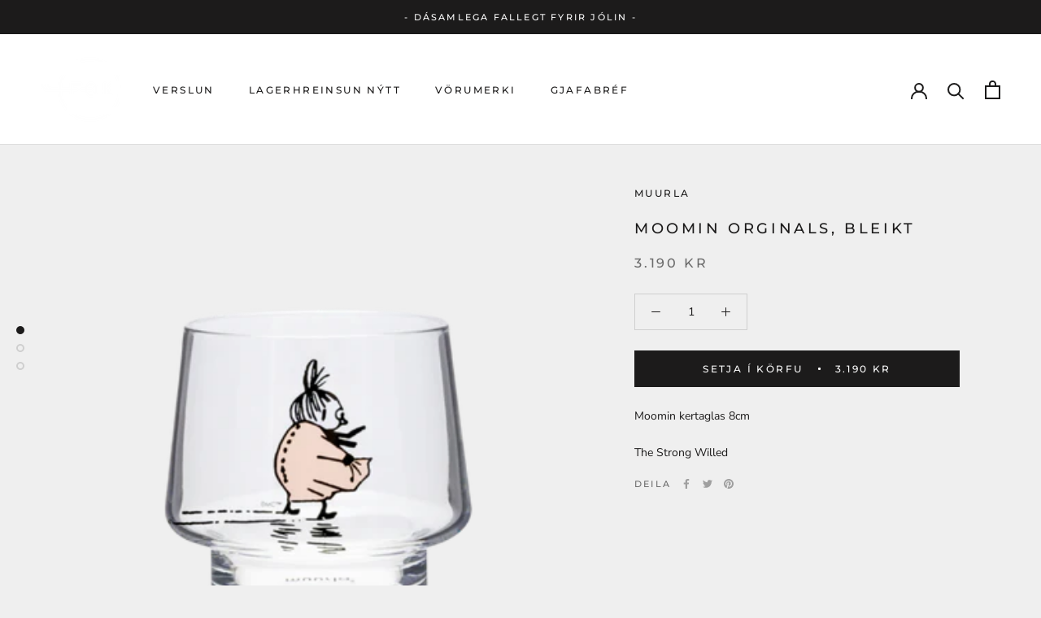

--- FILE ---
content_type: text/html; charset=utf-8
request_url: https://fok.is/products/moomin-orginals-bleikt-1
body_size: 21304
content:
<!doctype html>

<html class="no-js" lang="en">
  <head>
    <meta charset="utf-8"> 
    <meta http-equiv="X-UA-Compatible" content="IE=edge,chrome=1">
    <meta name="viewport" content="width=device-width, initial-scale=1.0, height=device-height, minimum-scale=1.0, maximum-scale=1.0">
    <meta name="theme-color" content="">

    <title>
      Moomin orginals, bleikt &ndash; FOK
    </title><meta name="description" content="Moomin kertaglas 8cm The Strong Willed"><link rel="canonical" href="https://fok.is/products/moomin-orginals-bleikt-1"><meta property="og:type" content="product">
  <meta property="og:title" content="Moomin orginals, bleikt"><meta property="og:image" content="http://fok.is/cdn/shop/products/Muurla-Moomin-Originals-The-Strong-willed-tealight-holder-h8-cm-716-080-08-6416114963959-586x600.png?v=1616535798">
    <meta property="og:image:secure_url" content="https://fok.is/cdn/shop/products/Muurla-Moomin-Originals-The-Strong-willed-tealight-holder-h8-cm-716-080-08-6416114963959-586x600.png?v=1616535798">
    <meta property="og:image:width" content="586">
    <meta property="og:image:height" content="600"><meta property="product:price:amount" content="3,190">
  <meta property="product:price:currency" content="ISK"><meta property="og:description" content="Moomin kertaglas 8cm The Strong Willed"><meta property="og:url" content="https://fok.is/products/moomin-orginals-bleikt-1">
<meta property="og:site_name" content="FOK"><meta name="twitter:card" content="summary"><meta name="twitter:title" content="Moomin orginals, bleikt">
  <meta name="twitter:description" content="Moomin kertaglas 8cm
The Strong Willed">
  <meta name="twitter:image" content="https://fok.is/cdn/shop/products/Muurla-Moomin-Originals-The-Strong-willed-tealight-holder-h8-cm-716-080-08-6416114963959-586x600_600x600_crop_center.png?v=1616535798">
    <style>
  @font-face {
  font-family: Montserrat;
  font-weight: 500;
  font-style: normal;
  font-display: fallback;
  src: url("//fok.is/cdn/fonts/montserrat/montserrat_n5.07ef3781d9c78c8b93c98419da7ad4fbeebb6635.woff2") format("woff2"),
       url("//fok.is/cdn/fonts/montserrat/montserrat_n5.adf9b4bd8b0e4f55a0b203cdd84512667e0d5e4d.woff") format("woff");
}

  @font-face {
  font-family: "Nunito Sans";
  font-weight: 400;
  font-style: normal;
  font-display: fallback;
  src: url("//fok.is/cdn/fonts/nunito_sans/nunitosans_n4.0276fe080df0ca4e6a22d9cb55aed3ed5ba6b1da.woff2") format("woff2"),
       url("//fok.is/cdn/fonts/nunito_sans/nunitosans_n4.b4964bee2f5e7fd9c3826447e73afe2baad607b7.woff") format("woff");
}


  @font-face {
  font-family: "Nunito Sans";
  font-weight: 700;
  font-style: normal;
  font-display: fallback;
  src: url("//fok.is/cdn/fonts/nunito_sans/nunitosans_n7.25d963ed46da26098ebeab731e90d8802d989fa5.woff2") format("woff2"),
       url("//fok.is/cdn/fonts/nunito_sans/nunitosans_n7.d32e3219b3d2ec82285d3027bd673efc61a996c8.woff") format("woff");
}

  @font-face {
  font-family: "Nunito Sans";
  font-weight: 400;
  font-style: italic;
  font-display: fallback;
  src: url("//fok.is/cdn/fonts/nunito_sans/nunitosans_i4.6e408730afac1484cf297c30b0e67c86d17fc586.woff2") format("woff2"),
       url("//fok.is/cdn/fonts/nunito_sans/nunitosans_i4.c9b6dcbfa43622b39a5990002775a8381942ae38.woff") format("woff");
}

  @font-face {
  font-family: "Nunito Sans";
  font-weight: 700;
  font-style: italic;
  font-display: fallback;
  src: url("//fok.is/cdn/fonts/nunito_sans/nunitosans_i7.8c1124729eec046a321e2424b2acf328c2c12139.woff2") format("woff2"),
       url("//fok.is/cdn/fonts/nunito_sans/nunitosans_i7.af4cda04357273e0996d21184432bcb14651a64d.woff") format("woff");
}


  :root {
    --heading-font-family : Montserrat, sans-serif;
    --heading-font-weight : 500;
    --heading-font-style  : normal;

    --text-font-family : "Nunito Sans", sans-serif;
    --text-font-weight : 400;
    --text-font-style  : normal;

    --base-text-font-size   : 14px;
    --default-text-font-size: 14px;--background          : #efefef;
    --background-rgb      : 239, 239, 239;
    --light-background    : #ffffff;
    --light-background-rgb: 255, 255, 255;
    --heading-color       : #1c1b1b;
    --text-color          : #1c1b1b;
    --text-color-rgb      : 28, 27, 27;
    --text-color-light    : #6a6a6a;
    --text-color-light-rgb: 106, 106, 106;
    --link-color          : #6a6a6a;
    --link-color-rgb      : 106, 106, 106;
    --border-color        : #cfcfcf;
    --border-color-rgb    : 207, 207, 207;

    --button-background    : #1c1b1b;
    --button-background-rgb: 28, 27, 27;
    --button-text-color    : #ffffff;

    --header-background       : #ffffff;
    --header-heading-color    : #1c1b1b;
    --header-light-text-color : #6a6a6a;
    --header-border-color     : #dddddd;

    --footer-background    : #ffffff;
    --footer-text-color    : #6a6a6a;
    --footer-heading-color : #1c1b1b;
    --footer-border-color  : #e9e9e9;

    --navigation-background      : #1c1b1b;
    --navigation-background-rgb  : 28, 27, 27;
    --navigation-text-color      : #ffffff;
    --navigation-text-color-light: rgba(255, 255, 255, 0.5);
    --navigation-border-color    : rgba(255, 255, 255, 0.25);

    --newsletter-popup-background     : #1c1b1b;
    --newsletter-popup-text-color     : #ffffff;
    --newsletter-popup-text-color-rgb : 255, 255, 255;

    --secondary-elements-background       : #1c1b1b;
    --secondary-elements-background-rgb   : 28, 27, 27;
    --secondary-elements-text-color       : #ffffff;
    --secondary-elements-text-color-light : rgba(255, 255, 255, 0.5);
    --secondary-elements-border-color     : rgba(255, 255, 255, 0.25);

    --product-sale-price-color    : #f94c43;
    --product-sale-price-color-rgb: 249, 76, 67;

    /* Products */

    --horizontal-spacing-four-products-per-row: 60px;
        --horizontal-spacing-two-products-per-row : 60px;

    --vertical-spacing-four-products-per-row: 60px;
        --vertical-spacing-two-products-per-row : 75px;

    /* Animation */
    --drawer-transition-timing: cubic-bezier(0.645, 0.045, 0.355, 1);
    --header-base-height: 80px; /* We set a default for browsers that do not support CSS variables */

    /* Cursors */
    --cursor-zoom-in-svg    : url(//fok.is/cdn/shop/t/4/assets/cursor-zoom-in.svg?v=170532930330058140181606129622);
    --cursor-zoom-in-2x-svg : url(//fok.is/cdn/shop/t/4/assets/cursor-zoom-in-2x.svg?v=56685658183649387561606129622);
  }
</style>

<script>
  // IE11 does not have support for CSS variables, so we have to polyfill them
  if (!(((window || {}).CSS || {}).supports && window.CSS.supports('(--a: 0)'))) {
    const script = document.createElement('script');
    script.type = 'text/javascript';
    script.src = 'https://cdn.jsdelivr.net/npm/css-vars-ponyfill@2';
    script.onload = function() {
      cssVars({});
    };

    document.getElementsByTagName('head')[0].appendChild(script);
  }
</script>

    <script>window.performance && window.performance.mark && window.performance.mark('shopify.content_for_header.start');</script><meta name="facebook-domain-verification" content="amvabofpyrqu5tvef563mfwyk3762s">
<meta name="facebook-domain-verification" content="f1ae5076tqmnsg4p9rkeg325pixiso">
<meta id="shopify-digital-wallet" name="shopify-digital-wallet" content="/50959089853/digital_wallets/dialog">
<link rel="alternate" type="application/json+oembed" href="https://fok.is/products/moomin-orginals-bleikt-1.oembed">
<script async="async" src="/checkouts/internal/preloads.js?locale=en-IS"></script>
<script id="shopify-features" type="application/json">{"accessToken":"27ca7481083e69f42ff6eff39cd1e309","betas":["rich-media-storefront-analytics"],"domain":"fok.is","predictiveSearch":true,"shopId":50959089853,"locale":"en"}</script>
<script>var Shopify = Shopify || {};
Shopify.shop = "fok-lifsstill-og-gjafavara.myshopify.com";
Shopify.locale = "en";
Shopify.currency = {"active":"ISK","rate":"1.0"};
Shopify.country = "IS";
Shopify.theme = {"name":"Prestige","id":116085358781,"schema_name":"Prestige","schema_version":"4.11.0","theme_store_id":855,"role":"main"};
Shopify.theme.handle = "null";
Shopify.theme.style = {"id":null,"handle":null};
Shopify.cdnHost = "fok.is/cdn";
Shopify.routes = Shopify.routes || {};
Shopify.routes.root = "/";</script>
<script type="module">!function(o){(o.Shopify=o.Shopify||{}).modules=!0}(window);</script>
<script>!function(o){function n(){var o=[];function n(){o.push(Array.prototype.slice.apply(arguments))}return n.q=o,n}var t=o.Shopify=o.Shopify||{};t.loadFeatures=n(),t.autoloadFeatures=n()}(window);</script>
<script id="shop-js-analytics" type="application/json">{"pageType":"product"}</script>
<script defer="defer" async type="module" src="//fok.is/cdn/shopifycloud/shop-js/modules/v2/client.init-shop-cart-sync_COMZFrEa.en.esm.js"></script>
<script defer="defer" async type="module" src="//fok.is/cdn/shopifycloud/shop-js/modules/v2/chunk.common_CdXrxk3f.esm.js"></script>
<script type="module">
  await import("//fok.is/cdn/shopifycloud/shop-js/modules/v2/client.init-shop-cart-sync_COMZFrEa.en.esm.js");
await import("//fok.is/cdn/shopifycloud/shop-js/modules/v2/chunk.common_CdXrxk3f.esm.js");

  window.Shopify.SignInWithShop?.initShopCartSync?.({"fedCMEnabled":true,"windoidEnabled":true});

</script>
<script id="__st">var __st={"a":50959089853,"offset":0,"reqid":"2586003b-54b4-4f66-883e-e611d96ed6ae-1763492339","pageurl":"fok.is\/products\/moomin-orginals-bleikt-1","u":"14c8967e60db","p":"product","rtyp":"product","rid":6605229588669};</script>
<script>window.ShopifyPaypalV4VisibilityTracking = true;</script>
<script id="captcha-bootstrap">!function(){'use strict';const t='contact',e='account',n='new_comment',o=[[t,t],['blogs',n],['comments',n],[t,'customer']],c=[[e,'customer_login'],[e,'guest_login'],[e,'recover_customer_password'],[e,'create_customer']],r=t=>t.map((([t,e])=>`form[action*='/${t}']:not([data-nocaptcha='true']) input[name='form_type'][value='${e}']`)).join(','),a=t=>()=>t?[...document.querySelectorAll(t)].map((t=>t.form)):[];function s(){const t=[...o],e=r(t);return a(e)}const i='password',u='form_key',d=['recaptcha-v3-token','g-recaptcha-response','h-captcha-response',i],f=()=>{try{return window.sessionStorage}catch{return}},m='__shopify_v',_=t=>t.elements[u];function p(t,e,n=!1){try{const o=window.sessionStorage,c=JSON.parse(o.getItem(e)),{data:r}=function(t){const{data:e,action:n}=t;return t[m]||n?{data:e,action:n}:{data:t,action:n}}(c);for(const[e,n]of Object.entries(r))t.elements[e]&&(t.elements[e].value=n);n&&o.removeItem(e)}catch(o){console.error('form repopulation failed',{error:o})}}const l='form_type',E='cptcha';function T(t){t.dataset[E]=!0}const w=window,h=w.document,L='Shopify',v='ce_forms',y='captcha';let A=!1;((t,e)=>{const n=(g='f06e6c50-85a8-45c8-87d0-21a2b65856fe',I='https://cdn.shopify.com/shopifycloud/storefront-forms-hcaptcha/ce_storefront_forms_captcha_hcaptcha.v1.5.2.iife.js',D={infoText:'Protected by hCaptcha',privacyText:'Privacy',termsText:'Terms'},(t,e,n)=>{const o=w[L][v],c=o.bindForm;if(c)return c(t,g,e,D).then(n);var r;o.q.push([[t,g,e,D],n]),r=I,A||(h.body.append(Object.assign(h.createElement('script'),{id:'captcha-provider',async:!0,src:r})),A=!0)});var g,I,D;w[L]=w[L]||{},w[L][v]=w[L][v]||{},w[L][v].q=[],w[L][y]=w[L][y]||{},w[L][y].protect=function(t,e){n(t,void 0,e),T(t)},Object.freeze(w[L][y]),function(t,e,n,w,h,L){const[v,y,A,g]=function(t,e,n){const i=e?o:[],u=t?c:[],d=[...i,...u],f=r(d),m=r(i),_=r(d.filter((([t,e])=>n.includes(e))));return[a(f),a(m),a(_),s()]}(w,h,L),I=t=>{const e=t.target;return e instanceof HTMLFormElement?e:e&&e.form},D=t=>v().includes(t);t.addEventListener('submit',(t=>{const e=I(t);if(!e)return;const n=D(e)&&!e.dataset.hcaptchaBound&&!e.dataset.recaptchaBound,o=_(e),c=g().includes(e)&&(!o||!o.value);(n||c)&&t.preventDefault(),c&&!n&&(function(t){try{if(!f())return;!function(t){const e=f();if(!e)return;const n=_(t);if(!n)return;const o=n.value;o&&e.removeItem(o)}(t);const e=Array.from(Array(32),(()=>Math.random().toString(36)[2])).join('');!function(t,e){_(t)||t.append(Object.assign(document.createElement('input'),{type:'hidden',name:u})),t.elements[u].value=e}(t,e),function(t,e){const n=f();if(!n)return;const o=[...t.querySelectorAll(`input[type='${i}']`)].map((({name:t})=>t)),c=[...d,...o],r={};for(const[a,s]of new FormData(t).entries())c.includes(a)||(r[a]=s);n.setItem(e,JSON.stringify({[m]:1,action:t.action,data:r}))}(t,e)}catch(e){console.error('failed to persist form',e)}}(e),e.submit())}));const S=(t,e)=>{t&&!t.dataset[E]&&(n(t,e.some((e=>e===t))),T(t))};for(const o of['focusin','change'])t.addEventListener(o,(t=>{const e=I(t);D(e)&&S(e,y())}));const B=e.get('form_key'),M=e.get(l),P=B&&M;t.addEventListener('DOMContentLoaded',(()=>{const t=y();if(P)for(const e of t)e.elements[l].value===M&&p(e,B);[...new Set([...A(),...v().filter((t=>'true'===t.dataset.shopifyCaptcha))])].forEach((e=>S(e,t)))}))}(h,new URLSearchParams(w.location.search),n,t,e,['guest_login'])})(!0,!0)}();</script>
<script integrity="sha256-52AcMU7V7pcBOXWImdc/TAGTFKeNjmkeM1Pvks/DTgc=" data-source-attribution="shopify.loadfeatures" defer="defer" src="//fok.is/cdn/shopifycloud/storefront/assets/storefront/load_feature-81c60534.js" crossorigin="anonymous"></script>
<script data-source-attribution="shopify.dynamic_checkout.dynamic.init">var Shopify=Shopify||{};Shopify.PaymentButton=Shopify.PaymentButton||{isStorefrontPortableWallets:!0,init:function(){window.Shopify.PaymentButton.init=function(){};var t=document.createElement("script");t.src="https://fok.is/cdn/shopifycloud/portable-wallets/latest/portable-wallets.en.js",t.type="module",document.head.appendChild(t)}};
</script>
<script data-source-attribution="shopify.dynamic_checkout.buyer_consent">
  function portableWalletsHideBuyerConsent(e){var t=document.getElementById("shopify-buyer-consent"),n=document.getElementById("shopify-subscription-policy-button");t&&n&&(t.classList.add("hidden"),t.setAttribute("aria-hidden","true"),n.removeEventListener("click",e))}function portableWalletsShowBuyerConsent(e){var t=document.getElementById("shopify-buyer-consent"),n=document.getElementById("shopify-subscription-policy-button");t&&n&&(t.classList.remove("hidden"),t.removeAttribute("aria-hidden"),n.addEventListener("click",e))}window.Shopify?.PaymentButton&&(window.Shopify.PaymentButton.hideBuyerConsent=portableWalletsHideBuyerConsent,window.Shopify.PaymentButton.showBuyerConsent=portableWalletsShowBuyerConsent);
</script>
<script data-source-attribution="shopify.dynamic_checkout.cart.bootstrap">document.addEventListener("DOMContentLoaded",(function(){function t(){return document.querySelector("shopify-accelerated-checkout-cart, shopify-accelerated-checkout")}if(t())Shopify.PaymentButton.init();else{new MutationObserver((function(e,n){t()&&(Shopify.PaymentButton.init(),n.disconnect())})).observe(document.body,{childList:!0,subtree:!0})}}));
</script>

<script>window.performance && window.performance.mark && window.performance.mark('shopify.content_for_header.end');</script>

    <link rel="stylesheet" href="//fok.is/cdn/shop/t/4/assets/theme.css?v=82470925976365765831606129611">

    <script>// This allows to expose several variables to the global scope, to be used in scripts
      window.theme = {
        pageType: "product",
        moneyFormat: "{{amount_no_decimals}} kr",
        moneyWithCurrencyFormat: "{{amount_no_decimals}} ISK",
        productImageSize: "natural",
        searchMode: "product,article",
        showPageTransition: false,
        showElementStaggering: true,
        showImageZooming: true
      };

      window.routes = {
        rootUrl: "\/",
        rootUrlWithoutSlash: '',
        cartUrl: "\/cart",
        cartAddUrl: "\/cart\/add",
        cartChangeUrl: "\/cart\/change",
        searchUrl: "\/search",
        productRecommendationsUrl: "\/recommendations\/products"
      };

      window.languages = {
        cartAddNote: "Add Order Note",
        cartEditNote: "Edit Order Note",
        productImageLoadingError: "Gat ekki hlaðið niður mynd, endurræsið síðuna",
        productFormAddToCart: "Setja í körfu",
        productFormUnavailable: "Uppselt",
        productFormSoldOut: "uppselt",
        shippingEstimatorOneResult: "1 option available:",
        shippingEstimatorMoreResults: "{{count}} options available:",
        shippingEstimatorNoResults: "No shipping could be found"
      };

      window.lazySizesConfig = {
        loadHidden: false,
        hFac: 0.5,
        expFactor: 2,
        ricTimeout: 150,
        lazyClass: 'Image--lazyLoad',
        loadingClass: 'Image--lazyLoading',
        loadedClass: 'Image--lazyLoaded'
      };

      document.documentElement.className = document.documentElement.className.replace('no-js', 'js');
      document.documentElement.style.setProperty('--window-height', window.innerHeight + 'px');

      // We do a quick detection of some features (we could use Modernizr but for so little...)
      (function() {
        document.documentElement.className += ((window.CSS && window.CSS.supports('(position: sticky) or (position: -webkit-sticky)')) ? ' supports-sticky' : ' no-supports-sticky');
        document.documentElement.className += (window.matchMedia('(-moz-touch-enabled: 1), (hover: none)')).matches ? ' no-supports-hover' : ' supports-hover';
      }());
    </script>

    <script src="//fok.is/cdn/shop/t/4/assets/lazysizes.min.js?v=174358363404432586981606129610" async></script><script src="https://polyfill-fastly.net/v3/polyfill.min.js?unknown=polyfill&features=fetch,Element.prototype.closest,Element.prototype.remove,Element.prototype.classList,Array.prototype.includes,Array.prototype.fill,Object.assign,CustomEvent,IntersectionObserver,IntersectionObserverEntry,URL" defer></script>
    <script src="//fok.is/cdn/shop/t/4/assets/libs.min.js?v=26178543184394469741606129610" defer></script>
    <script src="//fok.is/cdn/shop/t/4/assets/theme.min.js?v=24239332412725416891606129613" defer></script>
    <script src="//fok.is/cdn/shop/t/4/assets/custom.js?v=183944157590872491501606129612" defer></script>

    <script>
      (function () {
        window.onpageshow = function() {
          if (window.theme.showPageTransition) {
            var pageTransition = document.querySelector('.PageTransition');

            if (pageTransition) {
              pageTransition.style.visibility = 'visible';
              pageTransition.style.opacity = '0';
            }
          }

          // When the page is loaded from the cache, we have to reload the cart content
          document.documentElement.dispatchEvent(new CustomEvent('cart:refresh', {
            bubbles: true
          }));
        };
      })();
    </script>

    
  <script type="application/ld+json">
  {
    "@context": "http://schema.org",
    "@type": "Product",
    "offers": [{
          "@type": "Offer",
          "name": "Default Title",
          "availability":"https://schema.org/InStock",
          "price": 3190.0,
          "priceCurrency": "ISK",
          "priceValidUntil": "2025-11-28","sku": "Muurla-161","url": "/products/moomin-orginals-bleikt-1?variant=39440817914045"
        }
],
    "brand": {
      "name": "Muurla"
    },
    "name": "Moomin orginals, bleikt",
    "description": "Moomin kertaglas 8cm\nThe Strong Willed",
    "category": "Moomin",
    "url": "/products/moomin-orginals-bleikt-1",
    "sku": "Muurla-161",
    "image": {
      "@type": "ImageObject",
      "url": "https://fok.is/cdn/shop/products/Muurla-Moomin-Originals-The-Strong-willed-tealight-holder-h8-cm-716-080-08-6416114963959-586x600_1024x.png?v=1616535798",
      "image": "https://fok.is/cdn/shop/products/Muurla-Moomin-Originals-The-Strong-willed-tealight-holder-h8-cm-716-080-08-6416114963959-586x600_1024x.png?v=1616535798",
      "name": "Moomin orginals, bleikt",
      "width": "1024",
      "height": "1024"
    }
  }
  </script>



  <script type="application/ld+json">
  {
    "@context": "http://schema.org",
    "@type": "BreadcrumbList",
  "itemListElement": [{
      "@type": "ListItem",
      "position": 1,
      "name": "Translation missing: en.general.breadcrumb.home",
      "item": "https://fok.is"
    },{
          "@type": "ListItem",
          "position": 2,
          "name": "Moomin orginals, bleikt",
          "item": "https://fok.is/products/moomin-orginals-bleikt-1"
        }]
  }
  </script>

  <link href="https://monorail-edge.shopifysvc.com" rel="dns-prefetch">
<script>(function(){if ("sendBeacon" in navigator && "performance" in window) {try {var session_token_from_headers = performance.getEntriesByType('navigation')[0].serverTiming.find(x => x.name == '_s').description;} catch {var session_token_from_headers = undefined;}var session_cookie_matches = document.cookie.match(/_shopify_s=([^;]*)/);var session_token_from_cookie = session_cookie_matches && session_cookie_matches.length === 2 ? session_cookie_matches[1] : "";var session_token = session_token_from_headers || session_token_from_cookie || "";function handle_abandonment_event(e) {var entries = performance.getEntries().filter(function(entry) {return /monorail-edge.shopifysvc.com/.test(entry.name);});if (!window.abandonment_tracked && entries.length === 0) {window.abandonment_tracked = true;var currentMs = Date.now();var navigation_start = performance.timing.navigationStart;var payload = {shop_id: 50959089853,url: window.location.href,navigation_start,duration: currentMs - navigation_start,session_token,page_type: "product"};window.navigator.sendBeacon("https://monorail-edge.shopifysvc.com/v1/produce", JSON.stringify({schema_id: "online_store_buyer_site_abandonment/1.1",payload: payload,metadata: {event_created_at_ms: currentMs,event_sent_at_ms: currentMs}}));}}window.addEventListener('pagehide', handle_abandonment_event);}}());</script>
<script id="web-pixels-manager-setup">(function e(e,d,r,n,o){if(void 0===o&&(o={}),!Boolean(null===(a=null===(i=window.Shopify)||void 0===i?void 0:i.analytics)||void 0===a?void 0:a.replayQueue)){var i,a;window.Shopify=window.Shopify||{};var t=window.Shopify;t.analytics=t.analytics||{};var s=t.analytics;s.replayQueue=[],s.publish=function(e,d,r){return s.replayQueue.push([e,d,r]),!0};try{self.performance.mark("wpm:start")}catch(e){}var l=function(){var e={modern:/Edge?\/(1{2}[4-9]|1[2-9]\d|[2-9]\d{2}|\d{4,})\.\d+(\.\d+|)|Firefox\/(1{2}[4-9]|1[2-9]\d|[2-9]\d{2}|\d{4,})\.\d+(\.\d+|)|Chrom(ium|e)\/(9{2}|\d{3,})\.\d+(\.\d+|)|(Maci|X1{2}).+ Version\/(15\.\d+|(1[6-9]|[2-9]\d|\d{3,})\.\d+)([,.]\d+|)( \(\w+\)|)( Mobile\/\w+|) Safari\/|Chrome.+OPR\/(9{2}|\d{3,})\.\d+\.\d+|(CPU[ +]OS|iPhone[ +]OS|CPU[ +]iPhone|CPU IPhone OS|CPU iPad OS)[ +]+(15[._]\d+|(1[6-9]|[2-9]\d|\d{3,})[._]\d+)([._]\d+|)|Android:?[ /-](13[3-9]|1[4-9]\d|[2-9]\d{2}|\d{4,})(\.\d+|)(\.\d+|)|Android.+Firefox\/(13[5-9]|1[4-9]\d|[2-9]\d{2}|\d{4,})\.\d+(\.\d+|)|Android.+Chrom(ium|e)\/(13[3-9]|1[4-9]\d|[2-9]\d{2}|\d{4,})\.\d+(\.\d+|)|SamsungBrowser\/([2-9]\d|\d{3,})\.\d+/,legacy:/Edge?\/(1[6-9]|[2-9]\d|\d{3,})\.\d+(\.\d+|)|Firefox\/(5[4-9]|[6-9]\d|\d{3,})\.\d+(\.\d+|)|Chrom(ium|e)\/(5[1-9]|[6-9]\d|\d{3,})\.\d+(\.\d+|)([\d.]+$|.*Safari\/(?![\d.]+ Edge\/[\d.]+$))|(Maci|X1{2}).+ Version\/(10\.\d+|(1[1-9]|[2-9]\d|\d{3,})\.\d+)([,.]\d+|)( \(\w+\)|)( Mobile\/\w+|) Safari\/|Chrome.+OPR\/(3[89]|[4-9]\d|\d{3,})\.\d+\.\d+|(CPU[ +]OS|iPhone[ +]OS|CPU[ +]iPhone|CPU IPhone OS|CPU iPad OS)[ +]+(10[._]\d+|(1[1-9]|[2-9]\d|\d{3,})[._]\d+)([._]\d+|)|Android:?[ /-](13[3-9]|1[4-9]\d|[2-9]\d{2}|\d{4,})(\.\d+|)(\.\d+|)|Mobile Safari.+OPR\/([89]\d|\d{3,})\.\d+\.\d+|Android.+Firefox\/(13[5-9]|1[4-9]\d|[2-9]\d{2}|\d{4,})\.\d+(\.\d+|)|Android.+Chrom(ium|e)\/(13[3-9]|1[4-9]\d|[2-9]\d{2}|\d{4,})\.\d+(\.\d+|)|Android.+(UC? ?Browser|UCWEB|U3)[ /]?(15\.([5-9]|\d{2,})|(1[6-9]|[2-9]\d|\d{3,})\.\d+)\.\d+|SamsungBrowser\/(5\.\d+|([6-9]|\d{2,})\.\d+)|Android.+MQ{2}Browser\/(14(\.(9|\d{2,})|)|(1[5-9]|[2-9]\d|\d{3,})(\.\d+|))(\.\d+|)|K[Aa][Ii]OS\/(3\.\d+|([4-9]|\d{2,})\.\d+)(\.\d+|)/},d=e.modern,r=e.legacy,n=navigator.userAgent;return n.match(d)?"modern":n.match(r)?"legacy":"unknown"}(),u="modern"===l?"modern":"legacy",c=(null!=n?n:{modern:"",legacy:""})[u],f=function(e){return[e.baseUrl,"/wpm","/b",e.hashVersion,"modern"===e.buildTarget?"m":"l",".js"].join("")}({baseUrl:d,hashVersion:r,buildTarget:u}),m=function(e){var d=e.version,r=e.bundleTarget,n=e.surface,o=e.pageUrl,i=e.monorailEndpoint;return{emit:function(e){var a=e.status,t=e.errorMsg,s=(new Date).getTime(),l=JSON.stringify({metadata:{event_sent_at_ms:s},events:[{schema_id:"web_pixels_manager_load/3.1",payload:{version:d,bundle_target:r,page_url:o,status:a,surface:n,error_msg:t},metadata:{event_created_at_ms:s}}]});if(!i)return console&&console.warn&&console.warn("[Web Pixels Manager] No Monorail endpoint provided, skipping logging."),!1;try{return self.navigator.sendBeacon.bind(self.navigator)(i,l)}catch(e){}var u=new XMLHttpRequest;try{return u.open("POST",i,!0),u.setRequestHeader("Content-Type","text/plain"),u.send(l),!0}catch(e){return console&&console.warn&&console.warn("[Web Pixels Manager] Got an unhandled error while logging to Monorail."),!1}}}}({version:r,bundleTarget:l,surface:e.surface,pageUrl:self.location.href,monorailEndpoint:e.monorailEndpoint});try{o.browserTarget=l,function(e){var d=e.src,r=e.async,n=void 0===r||r,o=e.onload,i=e.onerror,a=e.sri,t=e.scriptDataAttributes,s=void 0===t?{}:t,l=document.createElement("script"),u=document.querySelector("head"),c=document.querySelector("body");if(l.async=n,l.src=d,a&&(l.integrity=a,l.crossOrigin="anonymous"),s)for(var f in s)if(Object.prototype.hasOwnProperty.call(s,f))try{l.dataset[f]=s[f]}catch(e){}if(o&&l.addEventListener("load",o),i&&l.addEventListener("error",i),u)u.appendChild(l);else{if(!c)throw new Error("Did not find a head or body element to append the script");c.appendChild(l)}}({src:f,async:!0,onload:function(){if(!function(){var e,d;return Boolean(null===(d=null===(e=window.Shopify)||void 0===e?void 0:e.analytics)||void 0===d?void 0:d.initialized)}()){var d=window.webPixelsManager.init(e)||void 0;if(d){var r=window.Shopify.analytics;r.replayQueue.forEach((function(e){var r=e[0],n=e[1],o=e[2];d.publishCustomEvent(r,n,o)})),r.replayQueue=[],r.publish=d.publishCustomEvent,r.visitor=d.visitor,r.initialized=!0}}},onerror:function(){return m.emit({status:"failed",errorMsg:"".concat(f," has failed to load")})},sri:function(e){var d=/^sha384-[A-Za-z0-9+/=]+$/;return"string"==typeof e&&d.test(e)}(c)?c:"",scriptDataAttributes:o}),m.emit({status:"loading"})}catch(e){m.emit({status:"failed",errorMsg:(null==e?void 0:e.message)||"Unknown error"})}}})({shopId: 50959089853,storefrontBaseUrl: "https://fok.is",extensionsBaseUrl: "https://extensions.shopifycdn.com/cdn/shopifycloud/web-pixels-manager",monorailEndpoint: "https://monorail-edge.shopifysvc.com/unstable/produce_batch",surface: "storefront-renderer",enabledBetaFlags: ["2dca8a86"],webPixelsConfigList: [{"id":"shopify-app-pixel","configuration":"{}","eventPayloadVersion":"v1","runtimeContext":"STRICT","scriptVersion":"0450","apiClientId":"shopify-pixel","type":"APP","privacyPurposes":["ANALYTICS","MARKETING"]},{"id":"shopify-custom-pixel","eventPayloadVersion":"v1","runtimeContext":"LAX","scriptVersion":"0450","apiClientId":"shopify-pixel","type":"CUSTOM","privacyPurposes":["ANALYTICS","MARKETING"]}],isMerchantRequest: false,initData: {"shop":{"name":"FOK","paymentSettings":{"currencyCode":"ISK"},"myshopifyDomain":"fok-lifsstill-og-gjafavara.myshopify.com","countryCode":"IS","storefrontUrl":"https:\/\/fok.is"},"customer":null,"cart":null,"checkout":null,"productVariants":[{"price":{"amount":3190.0,"currencyCode":"ISK"},"product":{"title":"Moomin orginals, bleikt","vendor":"Muurla","id":"6605229588669","untranslatedTitle":"Moomin orginals, bleikt","url":"\/products\/moomin-orginals-bleikt-1","type":"Moomin"},"id":"39440817914045","image":{"src":"\/\/fok.is\/cdn\/shop\/products\/Muurla-Moomin-Originals-The-Strong-willed-tealight-holder-h8-cm-716-080-08-6416114963959-586x600.png?v=1616535798"},"sku":"Muurla-161","title":"Default Title","untranslatedTitle":"Default Title"}],"purchasingCompany":null},},"https://fok.is/cdn","ae1676cfwd2530674p4253c800m34e853cb",{"modern":"","legacy":""},{"shopId":"50959089853","storefrontBaseUrl":"https:\/\/fok.is","extensionBaseUrl":"https:\/\/extensions.shopifycdn.com\/cdn\/shopifycloud\/web-pixels-manager","surface":"storefront-renderer","enabledBetaFlags":"[\"2dca8a86\"]","isMerchantRequest":"false","hashVersion":"ae1676cfwd2530674p4253c800m34e853cb","publish":"custom","events":"[[\"page_viewed\",{}],[\"product_viewed\",{\"productVariant\":{\"price\":{\"amount\":3190.0,\"currencyCode\":\"ISK\"},\"product\":{\"title\":\"Moomin orginals, bleikt\",\"vendor\":\"Muurla\",\"id\":\"6605229588669\",\"untranslatedTitle\":\"Moomin orginals, bleikt\",\"url\":\"\/products\/moomin-orginals-bleikt-1\",\"type\":\"Moomin\"},\"id\":\"39440817914045\",\"image\":{\"src\":\"\/\/fok.is\/cdn\/shop\/products\/Muurla-Moomin-Originals-The-Strong-willed-tealight-holder-h8-cm-716-080-08-6416114963959-586x600.png?v=1616535798\"},\"sku\":\"Muurla-161\",\"title\":\"Default Title\",\"untranslatedTitle\":\"Default Title\"}}]]"});</script><script>
  window.ShopifyAnalytics = window.ShopifyAnalytics || {};
  window.ShopifyAnalytics.meta = window.ShopifyAnalytics.meta || {};
  window.ShopifyAnalytics.meta.currency = 'ISK';
  var meta = {"product":{"id":6605229588669,"gid":"gid:\/\/shopify\/Product\/6605229588669","vendor":"Muurla","type":"Moomin","variants":[{"id":39440817914045,"price":319000,"name":"Moomin orginals, bleikt","public_title":null,"sku":"Muurla-161"}],"remote":false},"page":{"pageType":"product","resourceType":"product","resourceId":6605229588669}};
  for (var attr in meta) {
    window.ShopifyAnalytics.meta[attr] = meta[attr];
  }
</script>
<script class="analytics">
  (function () {
    var customDocumentWrite = function(content) {
      var jquery = null;

      if (window.jQuery) {
        jquery = window.jQuery;
      } else if (window.Checkout && window.Checkout.$) {
        jquery = window.Checkout.$;
      }

      if (jquery) {
        jquery('body').append(content);
      }
    };

    var hasLoggedConversion = function(token) {
      if (token) {
        return document.cookie.indexOf('loggedConversion=' + token) !== -1;
      }
      return false;
    }

    var setCookieIfConversion = function(token) {
      if (token) {
        var twoMonthsFromNow = new Date(Date.now());
        twoMonthsFromNow.setMonth(twoMonthsFromNow.getMonth() + 2);

        document.cookie = 'loggedConversion=' + token + '; expires=' + twoMonthsFromNow;
      }
    }

    var trekkie = window.ShopifyAnalytics.lib = window.trekkie = window.trekkie || [];
    if (trekkie.integrations) {
      return;
    }
    trekkie.methods = [
      'identify',
      'page',
      'ready',
      'track',
      'trackForm',
      'trackLink'
    ];
    trekkie.factory = function(method) {
      return function() {
        var args = Array.prototype.slice.call(arguments);
        args.unshift(method);
        trekkie.push(args);
        return trekkie;
      };
    };
    for (var i = 0; i < trekkie.methods.length; i++) {
      var key = trekkie.methods[i];
      trekkie[key] = trekkie.factory(key);
    }
    trekkie.load = function(config) {
      trekkie.config = config || {};
      trekkie.config.initialDocumentCookie = document.cookie;
      var first = document.getElementsByTagName('script')[0];
      var script = document.createElement('script');
      script.type = 'text/javascript';
      script.onerror = function(e) {
        var scriptFallback = document.createElement('script');
        scriptFallback.type = 'text/javascript';
        scriptFallback.onerror = function(error) {
                var Monorail = {
      produce: function produce(monorailDomain, schemaId, payload) {
        var currentMs = new Date().getTime();
        var event = {
          schema_id: schemaId,
          payload: payload,
          metadata: {
            event_created_at_ms: currentMs,
            event_sent_at_ms: currentMs
          }
        };
        return Monorail.sendRequest("https://" + monorailDomain + "/v1/produce", JSON.stringify(event));
      },
      sendRequest: function sendRequest(endpointUrl, payload) {
        // Try the sendBeacon API
        if (window && window.navigator && typeof window.navigator.sendBeacon === 'function' && typeof window.Blob === 'function' && !Monorail.isIos12()) {
          var blobData = new window.Blob([payload], {
            type: 'text/plain'
          });

          if (window.navigator.sendBeacon(endpointUrl, blobData)) {
            return true;
          } // sendBeacon was not successful

        } // XHR beacon

        var xhr = new XMLHttpRequest();

        try {
          xhr.open('POST', endpointUrl);
          xhr.setRequestHeader('Content-Type', 'text/plain');
          xhr.send(payload);
        } catch (e) {
          console.log(e);
        }

        return false;
      },
      isIos12: function isIos12() {
        return window.navigator.userAgent.lastIndexOf('iPhone; CPU iPhone OS 12_') !== -1 || window.navigator.userAgent.lastIndexOf('iPad; CPU OS 12_') !== -1;
      }
    };
    Monorail.produce('monorail-edge.shopifysvc.com',
      'trekkie_storefront_load_errors/1.1',
      {shop_id: 50959089853,
      theme_id: 116085358781,
      app_name: "storefront",
      context_url: window.location.href,
      source_url: "//fok.is/cdn/s/trekkie.storefront.308893168db1679b4a9f8a086857af995740364f.min.js"});

        };
        scriptFallback.async = true;
        scriptFallback.src = '//fok.is/cdn/s/trekkie.storefront.308893168db1679b4a9f8a086857af995740364f.min.js';
        first.parentNode.insertBefore(scriptFallback, first);
      };
      script.async = true;
      script.src = '//fok.is/cdn/s/trekkie.storefront.308893168db1679b4a9f8a086857af995740364f.min.js';
      first.parentNode.insertBefore(script, first);
    };
    trekkie.load(
      {"Trekkie":{"appName":"storefront","development":false,"defaultAttributes":{"shopId":50959089853,"isMerchantRequest":null,"themeId":116085358781,"themeCityHash":"5794916513604961580","contentLanguage":"en","currency":"ISK","eventMetadataId":"88ac0600-4ca9-4abf-9c12-5050b071323b"},"isServerSideCookieWritingEnabled":true,"monorailRegion":"shop_domain","enabledBetaFlags":["f0df213a"]},"Session Attribution":{},"S2S":{"facebookCapiEnabled":true,"source":"trekkie-storefront-renderer","apiClientId":580111}}
    );

    var loaded = false;
    trekkie.ready(function() {
      if (loaded) return;
      loaded = true;

      window.ShopifyAnalytics.lib = window.trekkie;

      var originalDocumentWrite = document.write;
      document.write = customDocumentWrite;
      try { window.ShopifyAnalytics.merchantGoogleAnalytics.call(this); } catch(error) {};
      document.write = originalDocumentWrite;

      window.ShopifyAnalytics.lib.page(null,{"pageType":"product","resourceType":"product","resourceId":6605229588669,"shopifyEmitted":true});

      var match = window.location.pathname.match(/checkouts\/(.+)\/(thank_you|post_purchase)/)
      var token = match? match[1]: undefined;
      if (!hasLoggedConversion(token)) {
        setCookieIfConversion(token);
        window.ShopifyAnalytics.lib.track("Viewed Product",{"currency":"ISK","variantId":39440817914045,"productId":6605229588669,"productGid":"gid:\/\/shopify\/Product\/6605229588669","name":"Moomin orginals, bleikt","price":"3190","sku":"Muurla-161","brand":"Muurla","variant":null,"category":"Moomin","nonInteraction":true,"remote":false},undefined,undefined,{"shopifyEmitted":true});
      window.ShopifyAnalytics.lib.track("monorail:\/\/trekkie_storefront_viewed_product\/1.1",{"currency":"ISK","variantId":39440817914045,"productId":6605229588669,"productGid":"gid:\/\/shopify\/Product\/6605229588669","name":"Moomin orginals, bleikt","price":"3190","sku":"Muurla-161","brand":"Muurla","variant":null,"category":"Moomin","nonInteraction":true,"remote":false,"referer":"https:\/\/fok.is\/products\/moomin-orginals-bleikt-1"});
      }
    });


        var eventsListenerScript = document.createElement('script');
        eventsListenerScript.async = true;
        eventsListenerScript.src = "//fok.is/cdn/shopifycloud/storefront/assets/shop_events_listener-3da45d37.js";
        document.getElementsByTagName('head')[0].appendChild(eventsListenerScript);

})();</script>
<script
  defer
  src="https://fok.is/cdn/shopifycloud/perf-kit/shopify-perf-kit-2.1.2.min.js"
  data-application="storefront-renderer"
  data-shop-id="50959089853"
  data-render-region="gcp-us-central1"
  data-page-type="product"
  data-theme-instance-id="116085358781"
  data-theme-name="Prestige"
  data-theme-version="4.11.0"
  data-monorail-region="shop_domain"
  data-resource-timing-sampling-rate="10"
  data-shs="true"
  data-shs-beacon="true"
  data-shs-export-with-fetch="true"
  data-shs-logs-sample-rate="1"
></script>
</head><body class="prestige--v4 features--heading-small features--heading-uppercase features--show-button-transition features--show-image-zooming features--show-element-staggering  template-product">
    <a class="PageSkipLink u-visually-hidden" href="#main">Skip to content</a>
    <span class="LoadingBar"></span>
    <div class="PageOverlay"></div><div id="shopify-section-popup" class="shopify-section"></div>
    <div id="shopify-section-sidebar-menu" class="shopify-section"><section id="sidebar-menu" class="SidebarMenu Drawer Drawer--small Drawer--fromLeft" aria-hidden="true" data-section-id="sidebar-menu" data-section-type="sidebar-menu">
    <header class="Drawer__Header" data-drawer-animated-left>
      <button class="Drawer__Close Icon-Wrapper--clickable" data-action="close-drawer" data-drawer-id="sidebar-menu" aria-label="Close navigation"><svg class="Icon Icon--close" role="presentation" viewBox="0 0 16 14">
      <path d="M15 0L1 14m14 0L1 0" stroke="currentColor" fill="none" fill-rule="evenodd"></path>
    </svg></button>
    </header>

    <div class="Drawer__Content">
      <div class="Drawer__Main" data-drawer-animated-left data-scrollable>
        <div class="Drawer__Container">
          <nav class="SidebarMenu__Nav SidebarMenu__Nav--primary" aria-label="Sidebar navigation"><div class="Collapsible"><button class="Collapsible__Button Heading u-h6" data-action="toggle-collapsible" aria-expanded="false">Verslun<span class="Collapsible__Plus"></span>
                  </button>

                  <div class="Collapsible__Inner">
                    <div class="Collapsible__Content"><div class="Collapsible"><button class="Collapsible__Button Heading Text--subdued Link--primary u-h7" data-action="toggle-collapsible" aria-expanded="false">Fyrir hana<span class="Collapsible__Plus"></span>
                            </button>

                            <div class="Collapsible__Inner">
                              <div class="Collapsible__Content">
                                <ul class="Linklist Linklist--bordered Linklist--spacingLoose"><li class="Linklist__Item">
                                      <a href="/collections/nyjar-vorur-fyrir-hana" class="Text--subdued Link Link--primary">Fatnaður</a>
                                    </li><li class="Linklist__Item">
                                      <a href="/collections/tamaris/Fyrir-hana+Tamaris+JoDis+Vagabond" class="Text--subdued Link Link--primary">Skór</a>
                                    </li><li class="Linklist__Item">
                                      <a href="/collections/fylgihlutir" class="Text--subdued Link Link--primary">Fylgihlutir</a>
                                    </li><li class="Linklist__Item">
                                      <a href="/collections/hlin-reydal" class="Text--subdued Link Link--primary">Skartgripir</a>
                                    </li><li class="Linklist__Item">
                                      <a href="/collections/crocs/Crocs" class="Text--subdued Link Link--primary">CROCS</a>
                                    </li></ul>
                              </div>
                            </div></div><div class="Collapsible"><button class="Collapsible__Button Heading Text--subdued Link--primary u-h7" data-action="toggle-collapsible" aria-expanded="false">Fyrir hann<span class="Collapsible__Plus"></span>
                            </button>

                            <div class="Collapsible__Inner">
                              <div class="Collapsible__Content">
                                <ul class="Linklist Linklist--bordered Linklist--spacingLoose"><li class="Linklist__Item">
                                      <a href="/collections/fatnadur-2" class="Text--subdued Link Link--primary">Fatnaður</a>
                                    </li><li class="Linklist__Item">
                                      <a href="/collections/jodis-herra/Fyrir-hann+Bullboxer+Lennox+jodis-herra" class="Text--subdued Link Link--primary">Skór</a>
                                    </li><li class="Linklist__Item">
                                      <a href="/collections/crocs/CROCS" class="Text--subdued Link Link--primary">CROCS</a>
                                    </li></ul>
                              </div>
                            </div></div><div class="Collapsible"><a href="/collections/barner-gleraugu/Lesgleraugu+Barner+gleraugu" class="Collapsible__Button Heading Text--subdued Link Link--primary u-h7">Barner Lesgleraugu fyrir öll</a></div><div class="Collapsible"><button class="Collapsible__Button Heading Text--subdued Link--primary u-h7" data-action="toggle-collapsible" aria-expanded="false">Krakkar <span class="Collapsible__Plus"></span>
                            </button>

                            <div class="Collapsible__Inner">
                              <div class="Collapsible__Content">
                                <ul class="Linklist Linklist--bordered Linklist--spacingLoose"><li class="Linklist__Item">
                                      <a href="/collections/krakkar" class="Text--subdued Link Link--primary">Krakkar fatnaður</a>
                                    </li><li class="Linklist__Item">
                                      <a href="/collections/barnaskor" class="Text--subdued Link Link--primary">Krakkar skór</a>
                                    </li></ul>
                              </div>
                            </div></div><div class="Collapsible"><button class="Collapsible__Button Heading Text--subdued Link--primary u-h7" data-action="toggle-collapsible" aria-expanded="false">Heimilið<span class="Collapsible__Plus"></span>
                            </button>

                            <div class="Collapsible__Inner">
                              <div class="Collapsible__Content">
                                <ul class="Linklist Linklist--bordered Linklist--spacingLoose"><li class="Linklist__Item">
                                      <a href="/collections/dottir" class="Text--subdued Link Link--primary">Dottir Nordic Design</a>
                                    </li><li class="Linklist__Item">
                                      <a href="/collections/heimili" class="Text--subdued Link Link--primary">Heimili og Hönnun</a>
                                    </li><li class="Linklist__Item">
                                      <a href="/collections/moomin" class="Text--subdued Link Link--primary">Moomin</a>
                                    </li><li class="Linklist__Item">
                                      <a href="/collections/snyrtivorur-1" class="Text--subdued Link Link--primary">Snyrtivörur - kerti - híbýlailmir</a>
                                    </li><li class="Linklist__Item">
                                      <a href="/collections/jol" class="Text--subdued Link Link--primary">Jól</a>
                                    </li><li class="Linklist__Item">
                                      <a href="/collections/meraki/Meraki" class="Text--subdued Link Link--primary">Meraki</a>
                                    </li><li class="Linklist__Item">
                                      <a href="/collections/inga-elin-design" class="Text--subdued Link Link--primary">Inga Elín</a>
                                    </li><li class="Linklist__Item">
                                      <a href="/collections/by-krummi/By-krummi" class="Text--subdued Link Link--primary">By Krummi</a>
                                    </li><li class="Linklist__Item">
                                      <a href="/collections/elvar-gunnarsson/Elvar-Gunnarsson" class="Text--subdued Link Link--primary">Elvar Gunnarsson</a>
                                    </li></ul>
                              </div>
                            </div></div><div class="Collapsible"><a href="/collections/jol/J%C3%93L" class="Collapsible__Button Heading Text--subdued Link Link--primary u-h7">JÓL</a></div><div class="Collapsible"><button class="Collapsible__Button Heading Text--subdued Link--primary u-h7" data-action="toggle-collapsible" aria-expanded="false">Útivist<span class="Collapsible__Plus"></span>
                            </button>

                            <div class="Collapsible__Inner">
                              <div class="Collapsible__Content">
                                <ul class="Linklist Linklist--bordered Linklist--spacingLoose"><li class="Linklist__Item">
                                      <a href="/collections/utivist" class="Text--subdued Link Link--primary">Útivistarvörur</a>
                                    </li><li class="Linklist__Item">
                                      <a href="/collections/scarpa" class="Text--subdued Link Link--primary">Scarpa</a>
                                    </li><li class="Linklist__Item">
                                      <a href="/collections/julbo" class="Text--subdued Link Link--primary">Útivistargleraugu</a>
                                    </li><li class="Linklist__Item">
                                      <a href="/collections/millet" class="Text--subdued Link Link--primary">Millet</a>
                                    </li><li class="Linklist__Item">
                                      <a href="/collections/gregory" class="Text--subdued Link Link--primary">Bakpokar</a>
                                    </li><li class="Linklist__Item">
                                      <a href="/collections/dakine" class="Text--subdued Link Link--primary">Dakine útivistarvörur</a>
                                    </li><li class="Linklist__Item">
                                      <a href="/collections/lindbergh-sweden" class="Text--subdued Link Link--primary">Lindberg Sweden</a>
                                    </li><li class="Linklist__Item">
                                      <a href="/collections/stanley/Stanley" class="Text--subdued Link Link--primary">Stanley</a>
                                    </li></ul>
                              </div>
                            </div></div></div>
                  </div></div><div class="Collapsible"><button class="Collapsible__Button Heading u-h6" data-action="toggle-collapsible" aria-expanded="false">Lagerhreinsun NÝTT<span class="Collapsible__Plus"></span>
                  </button>

                  <div class="Collapsible__Inner">
                    <div class="Collapsible__Content"><div class="Collapsible"><a href="/collections/lager" class="Collapsible__Button Heading Text--subdued Link Link--primary u-h7">LAGERHREINSUN FYRIR HANA </a></div><div class="Collapsible"><a href="/collections/nyjar-vorur-24-hann" class="Collapsible__Button Heading Text--subdued Link Link--primary u-h7">LAGERHREINSUN FYRIR HANN 2025</a></div><div class="Collapsible"><a href="/collections/sumar-utsala-2025" class="Collapsible__Button Heading Text--subdued Link Link--primary u-h7">LAGERHREINSUN SKÓR</a></div></div>
                  </div></div><div class="Collapsible"><button class="Collapsible__Button Heading u-h6" data-action="toggle-collapsible" aria-expanded="false">VÖRUMERKI<span class="Collapsible__Plus"></span>
                  </button>

                  <div class="Collapsible__Inner">
                    <div class="Collapsible__Content"><div class="Collapsible"><a href="/collections/crocs/CROCS" class="Collapsible__Button Heading Text--subdued Link Link--primary u-h7">CROCS</a></div><div class="Collapsible"><a href="/collections/inga-elin-design/Inga-El%C3%ADn-Design" class="Collapsible__Button Heading Text--subdued Link Link--primary u-h7">Inga Elín Design</a></div><div class="Collapsible"><a href="/collections/dottir" class="Collapsible__Button Heading Text--subdued Link Link--primary u-h7">Dottir Nordic Design</a></div><div class="Collapsible"><a href="/collections/ihanna-home/IHANNA-HOME" class="Collapsible__Button Heading Text--subdued Link Link--primary u-h7">IHANNA HOME</a></div><div class="Collapsible"><a href="/collections/moomin" class="Collapsible__Button Heading Text--subdued Link Link--primary u-h7">Moomin Muurla</a></div><div class="Collapsible"><a href="/collections/elvar-gunnarsson/Elvar-Gunnarsson" class="Collapsible__Button Heading Text--subdued Link Link--primary u-h7">Elvar Gunnarsson</a></div><div class="Collapsible"><a href="/collections/unun-design/Unun-Design" class="Collapsible__Button Heading Text--subdued Link Link--primary u-h7">Unun Design</a></div><div class="Collapsible"><a href="/collections/snyrtivorur-1/Spa-of-Iceland" class="Collapsible__Button Heading Text--subdued Link Link--primary u-h7">Spa of Iceland</a></div><div class="Collapsible"><a href="/collections/hekla-islandi/Hekla-Islandi" class="Collapsible__Button Heading Text--subdued Link Link--primary u-h7">Hekla Islandi</a></div><div class="Collapsible"><a href="/collections/skartgripir/Hl%C3%ADn-Reykdal" class="Collapsible__Button Heading Text--subdued Link Link--primary u-h7">Hlín Reykdal</a></div><div class="Collapsible"><a href="/collections/vorhus/Vorh%C3%BAs" class="Collapsible__Button Heading Text--subdued Link Link--primary u-h7">Vorhús</a></div><div class="Collapsible"><a href="/collections/tamaris/Jodis" class="Collapsible__Button Heading Text--subdued Link Link--primary u-h7">JoDis</a></div><div class="Collapsible"><a href="/collections/scarpa/Scarpa+G%C3%B6ngusk%C3%B3r+" class="Collapsible__Button Heading Text--subdued Link Link--primary u-h7">Scarpa</a></div><div class="Collapsible"><a href="/collections/julbo/Julbo+s%C3%B3lgleraugu" class="Collapsible__Button Heading Text--subdued Link Link--primary u-h7">Julbo</a></div><div class="Collapsible"><a href="/collections/dakine/Dakine+bakpokar" class="Collapsible__Button Heading Text--subdued Link Link--primary u-h7">Dakine</a></div><div class="Collapsible"><a href="/collections/millet/MILLET" class="Collapsible__Button Heading Text--subdued Link Link--primary u-h7">MILLET</a></div><div class="Collapsible"><a href="/collections/utivist/Scarpa" class="Collapsible__Button Heading Text--subdued Link Link--primary u-h7">Scarpa</a></div><div class="Collapsible"><a href="/collections/takk-home/Takk-Home" class="Collapsible__Button Heading Text--subdued Link Link--primary u-h7">Takk Home</a></div><div class="Collapsible"><a href="/collections/meraki/Meraki" class="Collapsible__Button Heading Text--subdued Link Link--primary u-h7">Meraki</a></div><div class="Collapsible"><a href="/collections/stanley/Stanley" class="Collapsible__Button Heading Text--subdued Link Link--primary u-h7">Stanley</a></div></div>
                  </div></div><div class="Collapsible"><a href="/products/gjafabref-5000kr" class="Collapsible__Button Heading Link Link--primary u-h6">GJAFABRÉF</a></div></nav><nav class="SidebarMenu__Nav SidebarMenu__Nav--secondary">
            <ul class="Linklist Linklist--spacingLoose"><li class="Linklist__Item">
                  <a href="/account" class="Text--subdued Link Link--primary">Aðgangur</a>
                </li></ul>
          </nav>
        </div>
      </div><aside class="Drawer__Footer" data-drawer-animated-bottom><ul class="SidebarMenu__Social HorizontalList HorizontalList--spacingFill">
    <li class="HorizontalList__Item">
      <a href="https://www.facebook.com/fok.borgarnes" class="Link Link--primary" target="_blank" rel="noopener" aria-label="Facebook">
        <span class="Icon-Wrapper--clickable"><svg class="Icon Icon--facebook" viewBox="0 0 9 17">
      <path d="M5.842 17V9.246h2.653l.398-3.023h-3.05v-1.93c0-.874.246-1.47 1.526-1.47H9V.118C8.718.082 7.75 0 6.623 0 4.27 0 2.66 1.408 2.66 3.994v2.23H0v3.022h2.66V17h3.182z"></path>
    </svg></span>
      </a>
    </li>

    
<li class="HorizontalList__Item">
      <a href="https://www.instagram.com/fok.borgarnes/" class="Link Link--primary" target="_blank" rel="noopener" aria-label="Instagram">
        <span class="Icon-Wrapper--clickable"><svg class="Icon Icon--instagram" role="presentation" viewBox="0 0 32 32">
      <path d="M15.994 2.886c4.273 0 4.775.019 6.464.095 1.562.07 2.406.33 2.971.552.749.292 1.283.635 1.841 1.194s.908 1.092 1.194 1.841c.216.565.483 1.41.552 2.971.076 1.689.095 2.19.095 6.464s-.019 4.775-.095 6.464c-.07 1.562-.33 2.406-.552 2.971-.292.749-.635 1.283-1.194 1.841s-1.092.908-1.841 1.194c-.565.216-1.41.483-2.971.552-1.689.076-2.19.095-6.464.095s-4.775-.019-6.464-.095c-1.562-.07-2.406-.33-2.971-.552-.749-.292-1.283-.635-1.841-1.194s-.908-1.092-1.194-1.841c-.216-.565-.483-1.41-.552-2.971-.076-1.689-.095-2.19-.095-6.464s.019-4.775.095-6.464c.07-1.562.33-2.406.552-2.971.292-.749.635-1.283 1.194-1.841s1.092-.908 1.841-1.194c.565-.216 1.41-.483 2.971-.552 1.689-.083 2.19-.095 6.464-.095zm0-2.883c-4.343 0-4.889.019-6.597.095-1.702.076-2.864.349-3.879.743-1.054.406-1.943.959-2.832 1.848S1.251 4.473.838 5.521C.444 6.537.171 7.699.095 9.407.019 11.109 0 11.655 0 15.997s.019 4.889.095 6.597c.076 1.702.349 2.864.743 3.886.406 1.054.959 1.943 1.848 2.832s1.784 1.435 2.832 1.848c1.016.394 2.178.667 3.886.743s2.248.095 6.597.095 4.889-.019 6.597-.095c1.702-.076 2.864-.349 3.886-.743 1.054-.406 1.943-.959 2.832-1.848s1.435-1.784 1.848-2.832c.394-1.016.667-2.178.743-3.886s.095-2.248.095-6.597-.019-4.889-.095-6.597c-.076-1.702-.349-2.864-.743-3.886-.406-1.054-.959-1.943-1.848-2.832S27.532 1.247 26.484.834C25.468.44 24.306.167 22.598.091c-1.714-.07-2.26-.089-6.603-.089zm0 7.778c-4.533 0-8.216 3.676-8.216 8.216s3.683 8.216 8.216 8.216 8.216-3.683 8.216-8.216-3.683-8.216-8.216-8.216zm0 13.549c-2.946 0-5.333-2.387-5.333-5.333s2.387-5.333 5.333-5.333 5.333 2.387 5.333 5.333-2.387 5.333-5.333 5.333zM26.451 7.457c0 1.059-.858 1.917-1.917 1.917s-1.917-.858-1.917-1.917c0-1.059.858-1.917 1.917-1.917s1.917.858 1.917 1.917z"></path>
    </svg></span>
      </a>
    </li>

    

  </ul>

</aside></div>
</section>

</div>
<div id="sidebar-cart" class="Drawer Drawer--fromRight" aria-hidden="true" data-section-id="cart" data-section-type="cart" data-section-settings='{
  "type": "drawer",
  "itemCount": 0,
  "drawer": true,
  "hasShippingEstimator": false
}'>
  <div class="Drawer__Header Drawer__Header--bordered Drawer__Container">
      <span class="Drawer__Title Heading u-h4">Karfa</span>

      <button class="Drawer__Close Icon-Wrapper--clickable" data-action="close-drawer" data-drawer-id="sidebar-cart" aria-label="Loka körfu"><svg class="Icon Icon--close" role="presentation" viewBox="0 0 16 14">
      <path d="M15 0L1 14m14 0L1 0" stroke="currentColor" fill="none" fill-rule="evenodd"></path>
    </svg></button>
  </div>

  <form class="Cart Drawer__Content" action="/cart" method="POST" novalidate>
    <div class="Drawer__Main" data-scrollable><p class="Cart__Empty Heading u-h5">Karfan þín er tóm</p></div></form>
</div>
<div class="PageContainer">
      <div id="shopify-section-announcement" class="shopify-section"><section id="section-announcement" data-section-id="announcement" data-section-type="announcement-bar">
      <div class="AnnouncementBar">
        <div class="AnnouncementBar__Wrapper">
          <p class="AnnouncementBar__Content Heading"><a href="/collections/nyjar-vorur-fyrir-hana">- DÁSAMLEGA FALLEGT FYRIR JÓLIN -</a></p>
        </div>
      </div>
    </section>

    <style>
      #section-announcement {
        background: #1c1b1b;
        color: #ffffff;
      }
    </style>

    <script>
      document.documentElement.style.setProperty('--announcement-bar-height', document.getElementById('shopify-section-announcement').offsetHeight + 'px');
    </script></div>
      <div id="shopify-section-header" class="shopify-section shopify-section--header"><div id="Search" class="Search" aria-hidden="true">
  <div class="Search__Inner">
    <div class="Search__SearchBar">
      <form action="/search" name="GET" role="search" class="Search__Form">
        <div class="Search__InputIconWrapper">
          <span class="hidden-tablet-and-up"><svg class="Icon Icon--search" role="presentation" viewBox="0 0 18 17">
      <g transform="translate(1 1)" stroke="currentColor" fill="none" fill-rule="evenodd" stroke-linecap="square">
        <path d="M16 16l-5.0752-5.0752"></path>
        <circle cx="6.4" cy="6.4" r="6.4"></circle>
      </g>
    </svg></span>
          <span class="hidden-phone"><svg class="Icon Icon--search-desktop" role="presentation" viewBox="0 0 21 21">
      <g transform="translate(1 1)" stroke="currentColor" stroke-width="2" fill="none" fill-rule="evenodd" stroke-linecap="square">
        <path d="M18 18l-5.7096-5.7096"></path>
        <circle cx="7.2" cy="7.2" r="7.2"></circle>
      </g>
    </svg></span>
        </div>

        <input type="search" class="Search__Input Heading" name="q" autocomplete="off" autocorrect="off" autocapitalize="off" aria-label="leita..." placeholder="leita..." autofocus>
        <input type="hidden" name="type" value="product">
      </form>

      <button class="Search__Close Link Link--primary" data-action="close-search" aria-label="ljúka leit"><svg class="Icon Icon--close" role="presentation" viewBox="0 0 16 14">
      <path d="M15 0L1 14m14 0L1 0" stroke="currentColor" fill="none" fill-rule="evenodd"></path>
    </svg></button>
    </div>

    <div class="Search__Results" aria-hidden="true"><div class="PageLayout PageLayout--breakLap">
          <div class="PageLayout__Section"></div>
          <div class="PageLayout__Section PageLayout__Section--secondary"></div>
        </div></div>
  </div>
</div><header id="section-header"
        class="Header Header--logoLeft   Header--withIcons"
        data-section-id="header"
        data-section-type="header"
        data-section-settings='{
  "navigationStyle": "logoLeft",
  "hasTransparentHeader": false,
  "isSticky": true
}'
        role="banner">
  <div class="Header__Wrapper">
    <div class="Header__FlexItem Header__FlexItem--fill">
      <button class="Header__Icon Icon-Wrapper Icon-Wrapper--clickable hidden-desk" aria-expanded="false" data-action="open-drawer" data-drawer-id="sidebar-menu" aria-label="Open navigation">
        <span class="hidden-tablet-and-up"><svg class="Icon Icon--nav" role="presentation" viewBox="0 0 20 14">
      <path d="M0 14v-1h20v1H0zm0-7.5h20v1H0v-1zM0 0h20v1H0V0z" fill="currentColor"></path>
    </svg></span>
        <span class="hidden-phone"><svg class="Icon Icon--nav-desktop" role="presentation" viewBox="0 0 24 16">
      <path d="M0 15.985v-2h24v2H0zm0-9h24v2H0v-2zm0-7h24v2H0v-2z" fill="currentColor"></path>
    </svg></span>
      </button><nav class="Header__MainNav hidden-pocket hidden-lap" aria-label="Main navigation">
          <ul class="HorizontalList HorizontalList--spacingExtraLoose"><li class="HorizontalList__Item " aria-haspopup="true">
                <a href="/" class="Heading u-h6">Verslun</a><div class="DropdownMenu" aria-hidden="true">
                    <ul class="Linklist"><li class="Linklist__Item" aria-haspopup="true">
                          <a href="/collections/nyjar-vorur-fyrir-hana" class="Link Link--secondary">Fyrir hana <svg class="Icon Icon--select-arrow-right" role="presentation" viewBox="0 0 11 18">
      <path d="M1.5 1.5l8 7.5-8 7.5" stroke-width="2" stroke="currentColor" fill="none" fill-rule="evenodd" stroke-linecap="square"></path>
    </svg></a><div class="DropdownMenu" aria-hidden="true">
                              <ul class="Linklist"><li class="Linklist__Item">
                                    <a href="/collections/nyjar-vorur-fyrir-hana" class="Link Link--secondary">Fatnaður</a>
                                  </li><li class="Linklist__Item">
                                    <a href="/collections/tamaris/Fyrir-hana+Tamaris+JoDis+Vagabond" class="Link Link--secondary">Skór</a>
                                  </li><li class="Linklist__Item">
                                    <a href="/collections/fylgihlutir" class="Link Link--secondary">Fylgihlutir</a>
                                  </li><li class="Linklist__Item">
                                    <a href="/collections/hlin-reydal" class="Link Link--secondary">Skartgripir</a>
                                  </li><li class="Linklist__Item">
                                    <a href="/collections/crocs/Crocs" class="Link Link--secondary">CROCS</a>
                                  </li></ul>
                            </div></li><li class="Linklist__Item" aria-haspopup="true">
                          <a href="/collections/fatnadur-2" class="Link Link--secondary">Fyrir hann <svg class="Icon Icon--select-arrow-right" role="presentation" viewBox="0 0 11 18">
      <path d="M1.5 1.5l8 7.5-8 7.5" stroke-width="2" stroke="currentColor" fill="none" fill-rule="evenodd" stroke-linecap="square"></path>
    </svg></a><div class="DropdownMenu" aria-hidden="true">
                              <ul class="Linklist"><li class="Linklist__Item">
                                    <a href="/collections/fatnadur-2" class="Link Link--secondary">Fatnaður</a>
                                  </li><li class="Linklist__Item">
                                    <a href="/collections/jodis-herra/Fyrir-hann+Bullboxer+Lennox+jodis-herra" class="Link Link--secondary">Skór</a>
                                  </li><li class="Linklist__Item">
                                    <a href="/collections/crocs/CROCS" class="Link Link--secondary">CROCS</a>
                                  </li></ul>
                            </div></li><li class="Linklist__Item" >
                          <a href="/collections/barner-gleraugu/Lesgleraugu+Barner+gleraugu" class="Link Link--secondary">Barner Lesgleraugu fyrir öll </a></li><li class="Linklist__Item" aria-haspopup="true">
                          <a href="/collections/krakkar" class="Link Link--secondary">Krakkar  <svg class="Icon Icon--select-arrow-right" role="presentation" viewBox="0 0 11 18">
      <path d="M1.5 1.5l8 7.5-8 7.5" stroke-width="2" stroke="currentColor" fill="none" fill-rule="evenodd" stroke-linecap="square"></path>
    </svg></a><div class="DropdownMenu" aria-hidden="true">
                              <ul class="Linklist"><li class="Linklist__Item">
                                    <a href="/collections/krakkar" class="Link Link--secondary">Krakkar fatnaður</a>
                                  </li><li class="Linklist__Item">
                                    <a href="/collections/barnaskor" class="Link Link--secondary">Krakkar skór</a>
                                  </li></ul>
                            </div></li><li class="Linklist__Item" aria-haspopup="true">
                          <a href="/collections/heimili" class="Link Link--secondary">Heimilið <svg class="Icon Icon--select-arrow-right" role="presentation" viewBox="0 0 11 18">
      <path d="M1.5 1.5l8 7.5-8 7.5" stroke-width="2" stroke="currentColor" fill="none" fill-rule="evenodd" stroke-linecap="square"></path>
    </svg></a><div class="DropdownMenu" aria-hidden="true">
                              <ul class="Linklist"><li class="Linklist__Item">
                                    <a href="/collections/dottir" class="Link Link--secondary">Dottir Nordic Design</a>
                                  </li><li class="Linklist__Item">
                                    <a href="/collections/heimili" class="Link Link--secondary">Heimili og Hönnun</a>
                                  </li><li class="Linklist__Item">
                                    <a href="/collections/moomin" class="Link Link--secondary">Moomin</a>
                                  </li><li class="Linklist__Item">
                                    <a href="/collections/snyrtivorur-1" class="Link Link--secondary">Snyrtivörur - kerti - híbýlailmir</a>
                                  </li><li class="Linklist__Item">
                                    <a href="/collections/jol" class="Link Link--secondary">Jól</a>
                                  </li><li class="Linklist__Item">
                                    <a href="/collections/meraki/Meraki" class="Link Link--secondary">Meraki</a>
                                  </li><li class="Linklist__Item">
                                    <a href="/collections/inga-elin-design" class="Link Link--secondary">Inga Elín</a>
                                  </li><li class="Linklist__Item">
                                    <a href="/collections/by-krummi/By-krummi" class="Link Link--secondary">By Krummi</a>
                                  </li><li class="Linklist__Item">
                                    <a href="/collections/elvar-gunnarsson/Elvar-Gunnarsson" class="Link Link--secondary">Elvar Gunnarsson</a>
                                  </li></ul>
                            </div></li><li class="Linklist__Item" >
                          <a href="/collections/jol/J%C3%93L" class="Link Link--secondary">JÓL </a></li><li class="Linklist__Item" aria-haspopup="true">
                          <a href="/collections/utivist" class="Link Link--secondary">Útivist <svg class="Icon Icon--select-arrow-right" role="presentation" viewBox="0 0 11 18">
      <path d="M1.5 1.5l8 7.5-8 7.5" stroke-width="2" stroke="currentColor" fill="none" fill-rule="evenodd" stroke-linecap="square"></path>
    </svg></a><div class="DropdownMenu" aria-hidden="true">
                              <ul class="Linklist"><li class="Linklist__Item">
                                    <a href="/collections/utivist" class="Link Link--secondary">Útivistarvörur</a>
                                  </li><li class="Linklist__Item">
                                    <a href="/collections/scarpa" class="Link Link--secondary">Scarpa</a>
                                  </li><li class="Linklist__Item">
                                    <a href="/collections/julbo" class="Link Link--secondary">Útivistargleraugu</a>
                                  </li><li class="Linklist__Item">
                                    <a href="/collections/millet" class="Link Link--secondary">Millet</a>
                                  </li><li class="Linklist__Item">
                                    <a href="/collections/gregory" class="Link Link--secondary">Bakpokar</a>
                                  </li><li class="Linklist__Item">
                                    <a href="/collections/dakine" class="Link Link--secondary">Dakine útivistarvörur</a>
                                  </li><li class="Linklist__Item">
                                    <a href="/collections/lindbergh-sweden" class="Link Link--secondary">Lindberg Sweden</a>
                                  </li><li class="Linklist__Item">
                                    <a href="/collections/stanley/Stanley" class="Link Link--secondary">Stanley</a>
                                  </li></ul>
                            </div></li></ul>
                  </div></li><li class="HorizontalList__Item " aria-haspopup="true">
                <a href="/collections/lager/Lagersala" class="Heading u-h6">Lagerhreinsun NÝTT</a><div class="DropdownMenu" aria-hidden="true">
                    <ul class="Linklist"><li class="Linklist__Item" >
                          <a href="/collections/lager" class="Link Link--secondary">LAGERHREINSUN FYRIR HANA  </a></li><li class="Linklist__Item" >
                          <a href="/collections/nyjar-vorur-24-hann" class="Link Link--secondary">LAGERHREINSUN FYRIR HANN 2025 </a></li><li class="Linklist__Item" >
                          <a href="/collections/sumar-utsala-2025" class="Link Link--secondary">LAGERHREINSUN SKÓR </a></li></ul>
                  </div></li><li class="HorizontalList__Item " aria-haspopup="true">
                <a href="/collections/saelkeravorur/FOK-Gourmet" class="Heading u-h6">VÖRUMERKI</a><div class="DropdownMenu" aria-hidden="true">
                    <ul class="Linklist"><li class="Linklist__Item" >
                          <a href="/collections/crocs/CROCS" class="Link Link--secondary">CROCS </a></li><li class="Linklist__Item" >
                          <a href="/collections/inga-elin-design/Inga-El%C3%ADn-Design" class="Link Link--secondary">Inga Elín Design </a></li><li class="Linklist__Item" >
                          <a href="/collections/dottir" class="Link Link--secondary">Dottir Nordic Design </a></li><li class="Linklist__Item" >
                          <a href="/collections/ihanna-home/IHANNA-HOME" class="Link Link--secondary">IHANNA HOME </a></li><li class="Linklist__Item" >
                          <a href="/collections/moomin" class="Link Link--secondary">Moomin Muurla </a></li><li class="Linklist__Item" >
                          <a href="/collections/elvar-gunnarsson/Elvar-Gunnarsson" class="Link Link--secondary">Elvar Gunnarsson </a></li><li class="Linklist__Item" >
                          <a href="/collections/unun-design/Unun-Design" class="Link Link--secondary">Unun Design </a></li><li class="Linklist__Item" >
                          <a href="/collections/snyrtivorur-1/Spa-of-Iceland" class="Link Link--secondary">Spa of Iceland </a></li><li class="Linklist__Item" >
                          <a href="/collections/hekla-islandi/Hekla-Islandi" class="Link Link--secondary">Hekla Islandi </a></li><li class="Linklist__Item" >
                          <a href="/collections/skartgripir/Hl%C3%ADn-Reykdal" class="Link Link--secondary">Hlín Reykdal </a></li><li class="Linklist__Item" >
                          <a href="/collections/vorhus/Vorh%C3%BAs" class="Link Link--secondary">Vorhús </a></li><li class="Linklist__Item" >
                          <a href="/collections/tamaris/Jodis" class="Link Link--secondary">JoDis </a></li><li class="Linklist__Item" >
                          <a href="/collections/scarpa/Scarpa+G%C3%B6ngusk%C3%B3r+" class="Link Link--secondary">Scarpa </a></li><li class="Linklist__Item" >
                          <a href="/collections/julbo/Julbo+s%C3%B3lgleraugu" class="Link Link--secondary">Julbo </a></li><li class="Linklist__Item" >
                          <a href="/collections/dakine/Dakine+bakpokar" class="Link Link--secondary">Dakine </a></li><li class="Linklist__Item" >
                          <a href="/collections/millet/MILLET" class="Link Link--secondary">MILLET </a></li><li class="Linklist__Item" >
                          <a href="/collections/utivist/Scarpa" class="Link Link--secondary">Scarpa </a></li><li class="Linklist__Item" >
                          <a href="/collections/takk-home/Takk-Home" class="Link Link--secondary">Takk Home </a></li><li class="Linklist__Item" >
                          <a href="/collections/meraki/Meraki" class="Link Link--secondary">Meraki </a></li><li class="Linklist__Item" >
                          <a href="/collections/stanley/Stanley" class="Link Link--secondary">Stanley </a></li></ul>
                  </div></li><li class="HorizontalList__Item " >
                <a href="/products/gjafabref-5000kr" class="Heading u-h6">GJAFABRÉF<span class="Header__LinkSpacer">GJAFABRÉF</span></a></li></ul>
        </nav></div><div class="Header__FlexItem Header__FlexItem--logo"><div class="Header__Logo"><a href="/" class="Header__LogoLink"><img class="Header__LogoImage Header__LogoImage--primary"
               src="//fok.is/cdn/shop/files/181016-1825-logo_hvitt-01_100x.png?v=1613701276"
               srcset="//fok.is/cdn/shop/files/181016-1825-logo_hvitt-01_100x.png?v=1613701276 1x, //fok.is/cdn/shop/files/181016-1825-logo_hvitt-01_100x@2x.png?v=1613701276 2x"
               width="100"
               alt="FOK"></a></div></div>

    <div class="Header__FlexItem Header__FlexItem--fill"><a href="/account" class="Header__Icon Icon-Wrapper Icon-Wrapper--clickable hidden-phone"><svg class="Icon Icon--account" role="presentation" viewBox="0 0 20 20">
      <g transform="translate(1 1)" stroke="currentColor" stroke-width="2" fill="none" fill-rule="evenodd" stroke-linecap="square">
        <path d="M0 18c0-4.5188182 3.663-8.18181818 8.18181818-8.18181818h1.63636364C14.337 9.81818182 18 13.4811818 18 18"></path>
        <circle cx="9" cy="4.90909091" r="4.90909091"></circle>
      </g>
    </svg></a><a href="/search" class="Header__Icon Icon-Wrapper Icon-Wrapper--clickable " data-action="toggle-search" aria-label="Leita">
        <span class="hidden-tablet-and-up"><svg class="Icon Icon--search" role="presentation" viewBox="0 0 18 17">
      <g transform="translate(1 1)" stroke="currentColor" fill="none" fill-rule="evenodd" stroke-linecap="square">
        <path d="M16 16l-5.0752-5.0752"></path>
        <circle cx="6.4" cy="6.4" r="6.4"></circle>
      </g>
    </svg></span>
        <span class="hidden-phone"><svg class="Icon Icon--search-desktop" role="presentation" viewBox="0 0 21 21">
      <g transform="translate(1 1)" stroke="currentColor" stroke-width="2" fill="none" fill-rule="evenodd" stroke-linecap="square">
        <path d="M18 18l-5.7096-5.7096"></path>
        <circle cx="7.2" cy="7.2" r="7.2"></circle>
      </g>
    </svg></span>
      </a>

      <a href="/cart" class="Header__Icon Icon-Wrapper Icon-Wrapper--clickable " data-action="open-drawer" data-drawer-id="sidebar-cart" aria-expanded="false" aria-label="Opna körfu">
        <span class="hidden-tablet-and-up"><svg class="Icon Icon--cart" role="presentation" viewBox="0 0 17 20">
      <path d="M0 20V4.995l1 .006v.015l4-.002V4c0-2.484 1.274-4 3.5-4C10.518 0 12 1.48 12 4v1.012l5-.003v.985H1V19h15V6.005h1V20H0zM11 4.49C11 2.267 10.507 1 8.5 1 6.5 1 6 2.27 6 4.49V5l5-.002V4.49z" fill="currentColor"></path>
    </svg></span>
        <span class="hidden-phone"><svg class="Icon Icon--cart-desktop" role="presentation" viewBox="0 0 19 23">
      <path d="M0 22.985V5.995L2 6v.03l17-.014v16.968H0zm17-15H2v13h15v-13zm-5-2.882c0-2.04-.493-3.203-2.5-3.203-2 0-2.5 1.164-2.5 3.203v.912H5V4.647C5 1.19 7.274 0 9.5 0 11.517 0 14 1.354 14 4.647v1.368h-2v-.912z" fill="currentColor"></path>
    </svg></span>
        <span class="Header__CartDot "></span>
      </a>
    </div>
  </div>


</header>

<style>:root {
      --use-sticky-header: 1;
      --use-unsticky-header: 0;
    }

    .shopify-section--header {
      position: -webkit-sticky;
      position: sticky;
    }@media screen and (max-width: 640px) {
      .Header__LogoImage {
        max-width: 80px;
      }
    }:root {
      --header-is-not-transparent: 1;
      --header-is-transparent: 0;
    }</style>

<script>
  document.documentElement.style.setProperty('--header-height', document.getElementById('shopify-section-header').offsetHeight + 'px');
</script>

</div>

      <main id="main" role="main">
        <div id="shopify-section-product-template" class="shopify-section shopify-section--bordered"><section class="Product Product--large" data-section-id="product-template" data-section-type="product" data-section-settings='{
  "enableHistoryState": true,
  "templateSuffix": "",
  "showInventoryQuantity": false,
  "showSku": false,
  "stackProductImages": true,
  "showThumbnails": false,
  "enableVideoLooping": false,
  "inventoryQuantityThreshold": 3,
  "showPriceInButton": true,
  "enableImageZoom": true,
  "showPaymentButton": false,
  "useAjaxCart": true
}'>
  <div class="Product__Wrapper"><div class="Product__Gallery Product__Gallery--stack Product__Gallery--withDots">
        <span id="ProductGallery" class="Anchor"></span><div class="Product__ActionList hidden-lap-and-up ">
            <div class="Product__ActionItem hidden-lap-and-up">
          <button class="RoundButton RoundButton--small RoundButton--flat" data-action="open-product-zoom"><svg class="Icon Icon--plus" role="presentation" viewBox="0 0 16 16">
      <g stroke="currentColor" fill="none" fill-rule="evenodd" stroke-linecap="square">
        <path d="M8,1 L8,15"></path>
        <path d="M1,8 L15,8"></path>
      </g>
    </svg></button>
        </div><div class="Product__ActionItem hidden-lap-and-up">
          <button class="RoundButton RoundButton--small RoundButton--flat" data-action="toggle-social-share" data-animate-bottom aria-expanded="false">
            <span class="RoundButton__PrimaryState"><svg class="Icon Icon--share" role="presentation" viewBox="0 0 24 24">
      <g stroke="currentColor" fill="none" fill-rule="evenodd" stroke-width="1.5">
        <path d="M8.6,10.2 L15.4,6.8"></path>
        <path d="M8.6,13.7 L15.4,17.1"></path>
        <circle stroke-linecap="square" cx="5" cy="12" r="4"></circle>
        <circle stroke-linecap="square" cx="19" cy="5" r="4"></circle>
        <circle stroke-linecap="square" cx="19" cy="19" r="4"></circle>
      </g>
    </svg></span>
            <span class="RoundButton__SecondaryState"><svg class="Icon Icon--close" role="presentation" viewBox="0 0 16 14">
      <path d="M15 0L1 14m14 0L1 0" stroke="currentColor" fill="none" fill-rule="evenodd"></path>
    </svg></span>
          </button><div class="Product__ShareList" aria-hidden="true">
            <a class="Product__ShareItem" href="https://www.facebook.com/sharer.php?u=https://fok.is/products/moomin-orginals-bleikt-1" target="_blank" rel="noopener"><svg class="Icon Icon--facebook" viewBox="0 0 9 17">
      <path d="M5.842 17V9.246h2.653l.398-3.023h-3.05v-1.93c0-.874.246-1.47 1.526-1.47H9V.118C8.718.082 7.75 0 6.623 0 4.27 0 2.66 1.408 2.66 3.994v2.23H0v3.022h2.66V17h3.182z"></path>
    </svg>Facebook</a>
            <a class="Product__ShareItem" href="https://pinterest.com/pin/create/button/?url=https://fok.is/products/moomin-orginals-bleikt-1&media=https://fok.is/cdn/shop/products/Muurla-Moomin-Originals-The-Strong-willed-tealight-holder-h8-cm-716-080-08-6416114963959-586x600_1024x.png?v=1616535798&description=Moomin%20kertaglas%208cm%0AThe%20Strong%20Willed" target="_blank" rel="noopener"><svg class="Icon Icon--pinterest" role="presentation" viewBox="0 0 32 32">
      <path d="M16 0q3.25 0 6.208 1.271t5.104 3.417 3.417 5.104T32 16q0 4.333-2.146 8.021t-5.833 5.833T16 32q-2.375 0-4.542-.625 1.208-1.958 1.625-3.458l1.125-4.375q.417.792 1.542 1.396t2.375.604q2.5 0 4.479-1.438t3.063-3.937 1.083-5.625q0-3.708-2.854-6.437t-7.271-2.729q-2.708 0-4.958.917T8.042 8.689t-2.104 3.208-.729 3.479q0 2.167.812 3.792t2.438 2.292q.292.125.5.021t.292-.396q.292-1.042.333-1.292.167-.458-.208-.875-1.083-1.208-1.083-3.125 0-3.167 2.188-5.437t5.729-2.271q3.125 0 4.875 1.708t1.75 4.458q0 2.292-.625 4.229t-1.792 3.104-2.667 1.167q-1.25 0-2.042-.917t-.5-2.167q.167-.583.438-1.5t.458-1.563.354-1.396.167-1.25q0-1.042-.542-1.708t-1.583-.667q-1.292 0-2.167 1.188t-.875 2.979q0 .667.104 1.292t.229.917l.125.292q-1.708 7.417-2.083 8.708-.333 1.583-.25 3.708-4.292-1.917-6.938-5.875T0 16Q0 9.375 4.687 4.688T15.999.001z"></path>
    </svg>Pinterest</a>
            <a class="Product__ShareItem" href="https://twitter.com/share?text=Moomin orginals, bleikt&url=https://fok.is/products/moomin-orginals-bleikt-1" target="_blank" rel="noopener"><svg class="Icon Icon--twitter" role="presentation" viewBox="0 0 32 26">
      <path d="M32 3.077c-1.1748.525-2.4433.8748-3.768 1.031 1.356-.8123 2.3932-2.0995 2.887-3.6305-1.2686.7498-2.6746 1.2997-4.168 1.5934C25.751.796 24.045.0025 22.158.0025c-3.6242 0-6.561 2.937-6.561 6.5612 0 .5124.0562 1.0123.1686 1.4935C10.3104 7.7822 5.474 5.1702 2.237 1.196c-.5624.9687-.8873 2.0997-.8873 3.2994 0 2.2746 1.156 4.2867 2.9182 5.4615-1.075-.0314-2.0872-.3313-2.9745-.8187v.0812c0 3.1806 2.262 5.8363 5.2677 6.4362-.55.15-1.131.2312-1.731.2312-.4248 0-.831-.0438-1.2372-.1188.8374 2.6057 3.262 4.5054 6.13 4.5616-2.2495 1.7622-5.074 2.812-8.1546 2.812-.531 0-1.0498-.0313-1.5684-.0938 2.912 1.8684 6.3613 2.9494 10.0668 2.9494 12.0726 0 18.6776-10.0043 18.6776-18.6776 0-.2874-.0063-.5686-.0188-.8498C30.0066 5.5514 31.119 4.3954 32 3.077z"></path>
    </svg>Twitter</a>
          </div>
        </div>
          </div><div class="Product__SlideshowNav Product__SlideshowNav--dots">
                <div class="Product__SlideshowNavScroller"><a href="#Media20516396859581" data-offset="-25" data-focus-on-click class="Product__SlideshowNavDot is-selected"></a><a href="#Media20516396826813" data-offset="-25" data-focus-on-click class="Product__SlideshowNavDot "></a><a href="#Media20516396892349" data-offset="-25" data-focus-on-click class="Product__SlideshowNavDot "></a></div>
              </div><div class="Product__Slideshow Product__Slideshow--zoomable Carousel" data-flickity-config='{
          "prevNextButtons": false,
          "pageDots": false,
          "adaptiveHeight": true,
          "watchCSS": true,
          "dragThreshold": 8,
          "initialIndex": 0,
          "arrowShape": {"x0": 20, "x1": 60, "y1": 40, "x2": 60, "y2": 35, "x3": 25}
        }'>
          <div id="Media20516396859581" tabindex="0" class="Product__SlideItem Product__SlideItem--image Carousel__Cell is-selected" data-media-type="image" data-media-id="20516396859581" data-media-position="1" data-image-media-position="0">
              <div class="AspectRatio AspectRatio--withFallback" style="padding-bottom: 102.38907849829351%; --aspect-ratio: 0.9766666666666667;">
                

                <img class="Image--lazyLoad Image--fadeIn" data-src="//fok.is/cdn/shop/products/Muurla-Moomin-Originals-The-Strong-willed-tealight-holder-h8-cm-716-080-08-6416114963959-586x600_{width}x.png?v=1616535798" data-widths="[200,400]" data-sizes="auto" data-expand="-100" alt="Moomin orginals, bleikt" data-max-width="586" data-max-height="600" data-original-src="//fok.is/cdn/shop/products/Muurla-Moomin-Originals-The-Strong-willed-tealight-holder-h8-cm-716-080-08-6416114963959-586x600.png?v=1616535798">
                <span class="Image__Loader"></span>

                <noscript>
                  <img src="//fok.is/cdn/shop/products/Muurla-Moomin-Originals-The-Strong-willed-tealight-holder-h8-cm-716-080-08-6416114963959-586x600_800x.png?v=1616535798" alt="Moomin orginals, bleikt">
                </noscript>
              </div>
            </div><div id="Media20516396826813" tabindex="0" class="Product__SlideItem Product__SlideItem--image Carousel__Cell " data-media-type="image" data-media-id="20516396826813" data-media-position="2" data-image-media-position="1">
              <div class="AspectRatio AspectRatio--withFallback" style="padding-bottom: 65.83333333333333%; --aspect-ratio: 1.518987341772152;">
                

                <img class="Image--lazyLoad Image--fadeIn" data-src="//fok.is/cdn/shop/products/Muurla-Moomin-Originals-setting-photo-13-600x395_6e521df7-00f7-4143-b44d-930baa314f2f_{width}x.jpg?v=1616535798" data-widths="[200,400,600]" data-sizes="auto" data-expand="-100" alt="Moomin orginals, bleikt" data-max-width="600" data-max-height="395" data-original-src="//fok.is/cdn/shop/products/Muurla-Moomin-Originals-setting-photo-13-600x395_6e521df7-00f7-4143-b44d-930baa314f2f.jpg?v=1616535798">
                <span class="Image__Loader"></span>

                <noscript>
                  <img src="//fok.is/cdn/shop/products/Muurla-Moomin-Originals-setting-photo-13-600x395_6e521df7-00f7-4143-b44d-930baa314f2f_800x.jpg?v=1616535798" alt="Moomin orginals, bleikt">
                </noscript>
              </div>
            </div><div id="Media20516396892349" tabindex="0" class="Product__SlideItem Product__SlideItem--image Carousel__Cell " data-media-type="image" data-media-id="20516396892349" data-media-position="3" data-image-media-position="2">
              <div class="AspectRatio AspectRatio--withFallback" style="padding-bottom: 77.99999999999999%; --aspect-ratio: 1.2820512820512822;">
                

                <img class="Image--lazyLoad Image--fadeIn" data-src="//fok.is/cdn/shop/products/Muurla-Moomin-Originals-The-strong-willed-tealightholder-package-600x468_{width}x.png?v=1616535795" data-widths="[200,400,600]" data-sizes="auto" data-expand="-100" alt="Moomin orginals, bleikt" data-max-width="600" data-max-height="468" data-original-src="//fok.is/cdn/shop/products/Muurla-Moomin-Originals-The-strong-willed-tealightholder-package-600x468.png?v=1616535795">
                <span class="Image__Loader"></span>

                <noscript>
                  <img src="//fok.is/cdn/shop/products/Muurla-Moomin-Originals-The-strong-willed-tealightholder-package-600x468_800x.png?v=1616535795" alt="Moomin orginals, bleikt">
                </noscript>
              </div>
            </div>
        </div><div class="Product__SlideshowMobileNav hidden-desk">
            <button class="Product__SlideshowNavArrow Product__SlideshowNavArrow--previous" type="button" data-direction="previous" aria-label="Fyrra">
              <svg class="Icon Icon--media-arrow-left" role="presentation" viewBox="0 0 6 9">
      <path d="M5 8.5l-4-4 4-4" stroke="currentColor" fill="none" fill-rule="evenodd" stroke-linecap="square"></path>
    </svg>
            </button>

            <div class="flickity-page-dots"><button type="button" class="dot is-selected" data-index="0"></button><button type="button" class="dot " data-index="1"></button><button type="button" class="dot " data-index="2"></button></div>

            <button class="Product__SlideshowNavArrow Product__SlideshowNavArrow--next" type="button" data-direction="next" aria-label="Næst">
              <svg class="Icon Icon--media-arrow-right" role="presentation" viewBox="0 0 6 9">
      <path d="M1 8.5l4-4-4-4" stroke="currentColor" fill="none" fill-rule="evenodd" stroke-linecap="square"></path>
    </svg>
            </button>
          </div></div><div class="Product__InfoWrapper">
      <div class="Product__Info ">
        <div class="Container"><div class="ProductMeta"><h2 class="ProductMeta__Vendor Heading u-h6">Muurla</h2><h1 class="ProductMeta__Title Heading u-h2">Moomin orginals, bleikt</h1><div class="ProductMeta__PriceList Heading"><span class="ProductMeta__Price Price Text--subdued u-h4">3.190 kr</span></div>

    <div class="ProductMeta__UnitPriceMeasurement" style="display:none">
      <div class="UnitPriceMeasurement Heading u-h6 Text--subdued">
        <span class="UnitPriceMeasurement__Price"></span>
        <span class="UnitPriceMeasurement__Separator">/ </span><span class="UnitPriceMeasurement__ReferenceValue"></span><span class="UnitPriceMeasurement__ReferenceUnit"></span>
      </div>
    </div></div><form method="post" action="/cart/add" id="product_form_6605229588669" accept-charset="UTF-8" class="ProductForm" enctype="multipart/form-data"><input type="hidden" name="form_type" value="product" /><input type="hidden" name="utf8" value="✓" /><div class="ProductForm__Variants"><input type="hidden" name="id" data-sku="Muurla-161" value="39440817914045"><div class="ProductForm__QuantitySelector">
        <div class="QuantitySelector QuantitySelector--large"><span class="QuantitySelector__Button Link Link--secondary" data-action="decrease-quantity"><svg class="Icon Icon--minus" role="presentation" viewBox="0 0 16 2">
      <path d="M1,1 L15,1" stroke="currentColor" fill="none" fill-rule="evenodd" stroke-linecap="square"></path>
    </svg></span>
          <input type="text" class="QuantitySelector__CurrentQuantity" pattern="[0-9]*" name="quantity" value="1" aria-label="Quantity">
          <span class="QuantitySelector__Button Link Link--secondary" data-action="increase-quantity"><svg class="Icon Icon--plus" role="presentation" viewBox="0 0 16 16">
      <g stroke="currentColor" fill="none" fill-rule="evenodd" stroke-linecap="square">
        <path d="M8,1 L8,15"></path>
        <path d="M1,8 L15,8"></path>
      </g>
    </svg></span>
        </div>
      </div></div><button type="submit" data-use-primary-button="true" class="ProductForm__AddToCart Button Button--primary Button--full" data-action="add-to-cart"><span>Setja í körfu</span><span class="Button__SeparatorDot"></span>
        <span>3.190 kr</span></button><input type="hidden" name="product-id" value="6605229588669" /><input type="hidden" name="section-id" value="product-template" /></form><div class="Product__OffScreen"></div>



<script type="application/json" data-product-json>
  {
    "product": {"id":6605229588669,"title":"Moomin orginals, bleikt","handle":"moomin-orginals-bleikt-1","description":"\u003cp\u003eMoomin kertaglas 8cm\u003c\/p\u003e\n\u003cp\u003eThe Strong Willed\u003c\/p\u003e","published_at":"2021-03-23T21:43:52+00:00","created_at":"2021-03-23T21:35:16+00:00","vendor":"Muurla","type":"Moomin","tags":["Kertaglös","Moomin"],"price":319000,"price_min":319000,"price_max":319000,"available":true,"price_varies":false,"compare_at_price":null,"compare_at_price_min":0,"compare_at_price_max":0,"compare_at_price_varies":false,"variants":[{"id":39440817914045,"title":"Default Title","option1":"Default Title","option2":null,"option3":null,"sku":"Muurla-161","requires_shipping":true,"taxable":true,"featured_image":null,"available":true,"name":"Moomin orginals, bleikt","public_title":null,"options":["Default Title"],"price":319000,"weight":0,"compare_at_price":null,"inventory_management":"shopify","barcode":"","requires_selling_plan":false,"selling_plan_allocations":[]}],"images":["\/\/fok.is\/cdn\/shop\/products\/Muurla-Moomin-Originals-The-Strong-willed-tealight-holder-h8-cm-716-080-08-6416114963959-586x600.png?v=1616535798","\/\/fok.is\/cdn\/shop\/products\/Muurla-Moomin-Originals-setting-photo-13-600x395_6e521df7-00f7-4143-b44d-930baa314f2f.jpg?v=1616535798","\/\/fok.is\/cdn\/shop\/products\/Muurla-Moomin-Originals-The-strong-willed-tealightholder-package-600x468.png?v=1616535795"],"featured_image":"\/\/fok.is\/cdn\/shop\/products\/Muurla-Moomin-Originals-The-Strong-willed-tealight-holder-h8-cm-716-080-08-6416114963959-586x600.png?v=1616535798","options":["Title"],"media":[{"alt":null,"id":20516396859581,"position":1,"preview_image":{"aspect_ratio":0.977,"height":600,"width":586,"src":"\/\/fok.is\/cdn\/shop\/products\/Muurla-Moomin-Originals-The-Strong-willed-tealight-holder-h8-cm-716-080-08-6416114963959-586x600.png?v=1616535798"},"aspect_ratio":0.977,"height":600,"media_type":"image","src":"\/\/fok.is\/cdn\/shop\/products\/Muurla-Moomin-Originals-The-Strong-willed-tealight-holder-h8-cm-716-080-08-6416114963959-586x600.png?v=1616535798","width":586},{"alt":null,"id":20516396826813,"position":2,"preview_image":{"aspect_ratio":1.519,"height":395,"width":600,"src":"\/\/fok.is\/cdn\/shop\/products\/Muurla-Moomin-Originals-setting-photo-13-600x395_6e521df7-00f7-4143-b44d-930baa314f2f.jpg?v=1616535798"},"aspect_ratio":1.519,"height":395,"media_type":"image","src":"\/\/fok.is\/cdn\/shop\/products\/Muurla-Moomin-Originals-setting-photo-13-600x395_6e521df7-00f7-4143-b44d-930baa314f2f.jpg?v=1616535798","width":600},{"alt":null,"id":20516396892349,"position":3,"preview_image":{"aspect_ratio":1.282,"height":468,"width":600,"src":"\/\/fok.is\/cdn\/shop\/products\/Muurla-Moomin-Originals-The-strong-willed-tealightholder-package-600x468.png?v=1616535795"},"aspect_ratio":1.282,"height":468,"media_type":"image","src":"\/\/fok.is\/cdn\/shop\/products\/Muurla-Moomin-Originals-The-strong-willed-tealightholder-package-600x468.png?v=1616535795","width":600}],"requires_selling_plan":false,"selling_plan_groups":[],"content":"\u003cp\u003eMoomin kertaglas 8cm\u003c\/p\u003e\n\u003cp\u003eThe Strong Willed\u003c\/p\u003e"},
    "selected_variant_id": 39440817914045
}
</script><div class="ProductMeta__Description">
              <div class="Rte"><p>Moomin kertaglas 8cm</p>
<p>The Strong Willed</p>
              </div><div class="ProductMeta__ShareButtons hidden-pocket">
                  <span class="ProductMeta__ShareTitle Heading Text--subdued u-h7">Deila</span><div class="ProductMeta__ShareList Text--subdued">
                    <a class="ProductMeta__ShareItem" href="https://www.facebook.com/sharer.php?u=https://fok.is/products/moomin-orginals-bleikt-1" target="_blank" rel="noopener" aria-label="Facebook"><svg class="Icon Icon--facebook" viewBox="0 0 9 17">
      <path d="M5.842 17V9.246h2.653l.398-3.023h-3.05v-1.93c0-.874.246-1.47 1.526-1.47H9V.118C8.718.082 7.75 0 6.623 0 4.27 0 2.66 1.408 2.66 3.994v2.23H0v3.022h2.66V17h3.182z"></path>
    </svg></a>
                    <a class="ProductMeta__ShareItem" href="https://twitter.com/share?text=Moomin orginals, bleikt&url=https://fok.is/products/moomin-orginals-bleikt-1" target="_blank" rel="noopener" aria-label="Twitter"><svg class="Icon Icon--twitter" role="presentation" viewBox="0 0 32 26">
      <path d="M32 3.077c-1.1748.525-2.4433.8748-3.768 1.031 1.356-.8123 2.3932-2.0995 2.887-3.6305-1.2686.7498-2.6746 1.2997-4.168 1.5934C25.751.796 24.045.0025 22.158.0025c-3.6242 0-6.561 2.937-6.561 6.5612 0 .5124.0562 1.0123.1686 1.4935C10.3104 7.7822 5.474 5.1702 2.237 1.196c-.5624.9687-.8873 2.0997-.8873 3.2994 0 2.2746 1.156 4.2867 2.9182 5.4615-1.075-.0314-2.0872-.3313-2.9745-.8187v.0812c0 3.1806 2.262 5.8363 5.2677 6.4362-.55.15-1.131.2312-1.731.2312-.4248 0-.831-.0438-1.2372-.1188.8374 2.6057 3.262 4.5054 6.13 4.5616-2.2495 1.7622-5.074 2.812-8.1546 2.812-.531 0-1.0498-.0313-1.5684-.0938 2.912 1.8684 6.3613 2.9494 10.0668 2.9494 12.0726 0 18.6776-10.0043 18.6776-18.6776 0-.2874-.0063-.5686-.0188-.8498C30.0066 5.5514 31.119 4.3954 32 3.077z"></path>
    </svg></a>
                    <a class="ProductMeta__ShareItem" href="https://pinterest.com/pin/create/button/?url=https://fok.is/products/moomin-orginals-bleikt-1&media=https://fok.is/cdn/shop/products/Muurla-Moomin-Originals-The-Strong-willed-tealight-holder-h8-cm-716-080-08-6416114963959-586x600_large.png?v=1616535798&description=Moomin%20kertaglas%208cm%0AThe%20Strong%20Willed" target="_blank" rel="noopener" aria-label="Pinterest"><svg class="Icon Icon--pinterest" role="presentation" viewBox="0 0 32 32">
      <path d="M16 0q3.25 0 6.208 1.271t5.104 3.417 3.417 5.104T32 16q0 4.333-2.146 8.021t-5.833 5.833T16 32q-2.375 0-4.542-.625 1.208-1.958 1.625-3.458l1.125-4.375q.417.792 1.542 1.396t2.375.604q2.5 0 4.479-1.438t3.063-3.937 1.083-5.625q0-3.708-2.854-6.437t-7.271-2.729q-2.708 0-4.958.917T8.042 8.689t-2.104 3.208-.729 3.479q0 2.167.812 3.792t2.438 2.292q.292.125.5.021t.292-.396q.292-1.042.333-1.292.167-.458-.208-.875-1.083-1.208-1.083-3.125 0-3.167 2.188-5.437t5.729-2.271q3.125 0 4.875 1.708t1.75 4.458q0 2.292-.625 4.229t-1.792 3.104-2.667 1.167q-1.25 0-2.042-.917t-.5-2.167q.167-.583.438-1.5t.458-1.563.354-1.396.167-1.25q0-1.042-.542-1.708t-1.583-.667q-1.292 0-2.167 1.188t-.875 2.979q0 .667.104 1.292t.229.917l.125.292q-1.708 7.417-2.083 8.708-.333 1.583-.25 3.708-4.292-1.917-6.938-5.875T0 16Q0 9.375 4.687 4.688T15.999.001z"></path>
    </svg></a>
                  </div>
                </div></div></div>
      </div>
    </div></div>
</section><style>
    /* This is a bit hacky but allows to circumvent the complete independency of section (as next section included in the page does not know anything about this page) */

    @media screen and (max-width: 640px) {
      #shopify-section-product-template + .shopify-section--bordered {
        border-top: 0;
      }

      #shopify-section-product-template + .shopify-section--bordered > .Section {
        padding-top: 0;
      }
    }
  </style><div class="pswp" tabindex="-1" role="dialog" aria-hidden="true">
    <!-- Background of PhotoSwipe -->
    <div class="pswp__bg"></div>

    <!-- Slides wrapper with overflow:hidden. -->
    <div class="pswp__scroll-wrap">

      <!-- Container that holds slides. Do not remove as content is dynamically added -->
      <div class="pswp__container">
        <div class="pswp__item"></div>
        <div class="pswp__item"></div>
        <div class="pswp__item"></div>
      </div>

      <!-- Main UI bar -->
      <div class="pswp__ui pswp__ui--hidden">
        <button class="pswp__button pswp__button--prev RoundButton" data-animate-left title="fyrra (left arrow)"><svg class="Icon Icon--arrow-left" role="presentation" viewBox="0 0 11 21">
      <polyline fill="none" stroke="currentColor" points="10.5 0.5 0.5 10.5 10.5 20.5" stroke-width="1.25"></polyline>
    </svg></button>
        <button class="pswp__button pswp__button--close RoundButton RoundButton--large" data-animate-bottom title="Loka (Esc)"><svg class="Icon Icon--close" role="presentation" viewBox="0 0 16 14">
      <path d="M15 0L1 14m14 0L1 0" stroke="currentColor" fill="none" fill-rule="evenodd"></path>
    </svg></button>
        <button class="pswp__button pswp__button--next RoundButton" data-animate-right title="seinna (right arrow)"><svg class="Icon Icon--arrow-right" role="presentation" viewBox="0 0 11 21">
      <polyline fill="none" stroke="currentColor" points="0.5 0.5 10.5 10.5 0.5 20.5" stroke-width="1.25"></polyline>
    </svg></button>
      </div>
    </div>
  </div></div>
<div id="shopify-section-product-recommendations" class="shopify-section shopify-section--bordered"><section class="Section Section--spacingNormal" data-section-id="product-recommendations" data-section-type="product-recommendations" data-section-settings='{
  "productId": 6605229588669,
  "useRecommendations": true,
  "recommendationsCount": 4
}'><header class="SectionHeader SectionHeader--center">
        <div class="Container">
          <h3 class="SectionHeader__Heading Heading u-h3">Þér gæti einnig líkað</h3>
        </div>
      </header><div class="ProductRecommendations"></div>
  </section></div>
<div id="shopify-section-recently-viewed-products" class="shopify-section shopify-section--bordered shopify-section--hidden"><section class="Section Section--spacingNormal" data-section-id="recently-viewed-products" data-section-type="recently-viewed-products" data-section-settings='{
  "productId": 6605229588669
}'><header class="SectionHeader SectionHeader--center">
        <div class="Container">
          <h3 class="SectionHeader__Heading Heading u-h3">vinsælar vörur</h3>
        </div>
      </header></section></div>

<script>
  window.ShopifyXR=window.ShopifyXR||function(){(ShopifyXR.q=ShopifyXR.q||[]).push(arguments)};
  ShopifyXR('addModels', []);
</script>
      </main>

      <div id="shopify-section-footer" class="shopify-section shopify-section--footer"><footer id="section-footer" data-section-id="footer" data-section-type="footer" class="Footer  " role="contentinfo">
  <div class="Container"><div class="Footer__Inner"><div class="Footer__Block Footer__Block--text" ><h2 class="Footer__Title Heading u-h6">FOK Lífstíls- og gjafavöruverslun</h2><div class="Footer__Content Rte">
                    <p><em>FOK er lífstíls- og gjafavöruverslun staðsett í Hyrnutorgi í Borgarnesi. Hjá okkur má finna breytt úrval gjafavöru og íslenskrar hönnunar, vandaðan fatnað, skó, skartgripi, og útivistavörur og fatnað svo eitthvað sé nefnt.</em></p><p><em>Frí heimsending ef verslað er fyrir meira en 20.000 kr.               <br/> Sendum um allt land.</em></p><p><em>FOK Borgarbraut 58-60 (Hyrnutorgi) -  fok@fok.is -  4372277</em></p>
                  </div><ul class="Footer__Social HorizontalList HorizontalList--spacingLoose">
    <li class="HorizontalList__Item">
      <a href="https://www.facebook.com/fok.borgarnes" class="Link Link--primary" target="_blank" rel="noopener" aria-label="Facebook">
        <span class="Icon-Wrapper--clickable"><svg class="Icon Icon--facebook" viewBox="0 0 9 17">
      <path d="M5.842 17V9.246h2.653l.398-3.023h-3.05v-1.93c0-.874.246-1.47 1.526-1.47H9V.118C8.718.082 7.75 0 6.623 0 4.27 0 2.66 1.408 2.66 3.994v2.23H0v3.022h2.66V17h3.182z"></path>
    </svg></span>
      </a>
    </li>

    
<li class="HorizontalList__Item">
      <a href="https://www.instagram.com/fok.borgarnes/" class="Link Link--primary" target="_blank" rel="noopener" aria-label="Instagram">
        <span class="Icon-Wrapper--clickable"><svg class="Icon Icon--instagram" role="presentation" viewBox="0 0 32 32">
      <path d="M15.994 2.886c4.273 0 4.775.019 6.464.095 1.562.07 2.406.33 2.971.552.749.292 1.283.635 1.841 1.194s.908 1.092 1.194 1.841c.216.565.483 1.41.552 2.971.076 1.689.095 2.19.095 6.464s-.019 4.775-.095 6.464c-.07 1.562-.33 2.406-.552 2.971-.292.749-.635 1.283-1.194 1.841s-1.092.908-1.841 1.194c-.565.216-1.41.483-2.971.552-1.689.076-2.19.095-6.464.095s-4.775-.019-6.464-.095c-1.562-.07-2.406-.33-2.971-.552-.749-.292-1.283-.635-1.841-1.194s-.908-1.092-1.194-1.841c-.216-.565-.483-1.41-.552-2.971-.076-1.689-.095-2.19-.095-6.464s.019-4.775.095-6.464c.07-1.562.33-2.406.552-2.971.292-.749.635-1.283 1.194-1.841s1.092-.908 1.841-1.194c.565-.216 1.41-.483 2.971-.552 1.689-.083 2.19-.095 6.464-.095zm0-2.883c-4.343 0-4.889.019-6.597.095-1.702.076-2.864.349-3.879.743-1.054.406-1.943.959-2.832 1.848S1.251 4.473.838 5.521C.444 6.537.171 7.699.095 9.407.019 11.109 0 11.655 0 15.997s.019 4.889.095 6.597c.076 1.702.349 2.864.743 3.886.406 1.054.959 1.943 1.848 2.832s1.784 1.435 2.832 1.848c1.016.394 2.178.667 3.886.743s2.248.095 6.597.095 4.889-.019 6.597-.095c1.702-.076 2.864-.349 3.886-.743 1.054-.406 1.943-.959 2.832-1.848s1.435-1.784 1.848-2.832c.394-1.016.667-2.178.743-3.886s.095-2.248.095-6.597-.019-4.889-.095-6.597c-.076-1.702-.349-2.864-.743-3.886-.406-1.054-.959-1.943-1.848-2.832S27.532 1.247 26.484.834C25.468.44 24.306.167 22.598.091c-1.714-.07-2.26-.089-6.603-.089zm0 7.778c-4.533 0-8.216 3.676-8.216 8.216s3.683 8.216 8.216 8.216 8.216-3.683 8.216-8.216-3.683-8.216-8.216-8.216zm0 13.549c-2.946 0-5.333-2.387-5.333-5.333s2.387-5.333 5.333-5.333 5.333 2.387 5.333 5.333-2.387 5.333-5.333 5.333zM26.451 7.457c0 1.059-.858 1.917-1.917 1.917s-1.917-.858-1.917-1.917c0-1.059.858-1.917 1.917-1.917s1.917.858 1.917 1.917z"></path>
    </svg></span>
      </a>
    </li>

    

  </ul>
</div><div class="Footer__Block Footer__Block--links" ><h2 class="Footer__Title Heading u-h6">UM OKKUR</h2>

                  <ul class="Linklist"><li class="Linklist__Item">
                        <a href="/search" class="Link Link--primary">Leita</a>
                      </li><li class="Linklist__Item">
                        <a href="/pages/um-okkur" class="Link Link--primary">Um okkur</a>
                      </li><li class="Linklist__Item">
                        <a href="/pages/hafa-samband" class="Link Link--primary">Hafa samband</a>
                      </li><li class="Linklist__Item">
                        <a href="/policies/refund-policy" class="Link Link--primary">Skilmálar</a>
                      </li><li class="Linklist__Item">
                        <a href="/policies/shipping-policy" class="Link Link--primary">Sendingar skilmálar</a>
                      </li><li class="Linklist__Item">
                        <a href="/policies/legal-notice" class="Link Link--primary">Lög og varnarþing</a>
                      </li></ul></div><div class="Footer__Block Footer__Block--newsletter" ><h2 class="Footer__Title Heading u-h6">Póstlisti</h2><div class="Footer__Content Rte">
                    <p>Skráðu þig á póstlistann okkar!</p>
                  </div><form method="post" action="/contact#footer-newsletter" id="footer-newsletter" accept-charset="UTF-8" class="Footer__Newsletter Form"><input type="hidden" name="form_type" value="customer" /><input type="hidden" name="utf8" value="✓" /><input type="hidden" name="contact[tags]" value="newsletter">
                    <input type="email" name="contact[email]" class="Form__Input" aria-label="Skráðu netfangið þitt" placeholder="Skráðu netfangið þitt" required>
                    <button type="submit" class="Form__Submit Button Button--primary">Skrá</button></form></div></div><div class="Footer__Aside"><div class="Footer__Copyright">
        <a href="/" class="Footer__StoreName Heading u-h7 Link Link--secondary">© FOK</a>
        <p class="Footer__ThemeAuthor"><a target="_blank" rel="nofollow" href="https://www.shopify.com?utm_campaign=poweredby&amp;utm_medium=shopify&amp;utm_source=onlinestore">Powered by Shopify</a></p>
      </div></div>
  </div>
</footer></div>
    </div>
  </body>
</html>


--- FILE ---
content_type: text/javascript
request_url: https://fok.is/cdn/shop/t/4/assets/custom.js?v=183944157590872491501606129612
body_size: -856
content:
//# sourceMappingURL=/cdn/shop/t/4/assets/custom.js.map?v=183944157590872491501606129612
